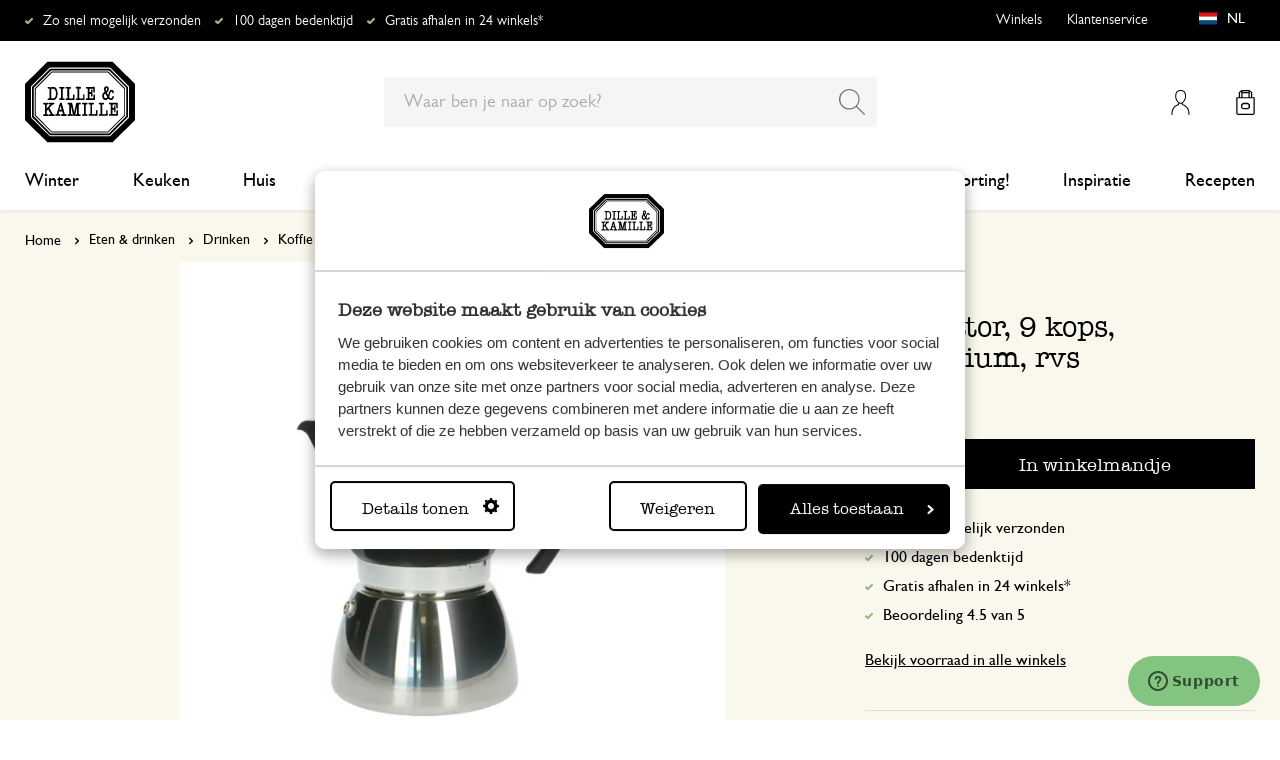

--- FILE ---
content_type: text/html; charset=UTF-8
request_url: https://www.dille-kamille.nl/percolator-9-kops-aluminium-rvs-00041004.html
body_size: 38757
content:
<!doctype html>
<html lang="nl-NL">
    <head prefix="og: http://ogp.me/ns# fb: http://ogp.me/ns/fb# product: http://ogp.me/ns/product#">
        <script>
    var LOCALE = 'nl\u002DNL';
    var BASE_URL = 'https\u003A\u002F\u002Fwww.dille\u002Dkamille.nl\u002F';
    var require = {
        'baseUrl': 'https\u003A\u002F\u002Fwww.dille\u002Dkamille.nl\u002Fstatic\u002Fversion1766124103\u002Ffrontend\u002FXsarus\u002Fxsa\u002Ddlk\u002Fnl_NL'
    };</script>        <meta charset="utf-8"/>
<meta name="title" content="Percolator, 9 kops, aluminium, rvs online kopen?| Dille &amp; Kamille"/>
<meta name="description" content="Bekijk onze Percolator, 9 kops, aluminium, rvs van € 54.95 en nog veel meer in Koffie accessoires. Bestel makkelijk online of kom langs in onze winkels! "/>
<meta name="keywords" content="Percolator, 9 kops, aluminium, rvs"/>
<meta name="robots" content="INDEX,FOLLOW"/>
<meta name="viewport" content="width=device-width, initial-scale=1"/>
<meta name="format-detection" content="telephone=no"/>
<meta name="application-name" content="Dille Kamille"/>
<meta name="mobile-web-app-title" content="Dille Kamille"/>
<meta name="mobile-web-app-capable" content="yes"/>
<meta name="apple-mobile-web-app-title" content="Dille Kamille"/>
<meta name="apple-mobile-web-app-capable" content="yes"/>
<meta name="apple-mobile-web-app-status-bar-style" content="black-translucent"/>
<title>Percolator, 9 kops, aluminium, rvs online kopen?| Dille &amp; Kamille</title>
                <link rel="stylesheet" type="text/css" media="all" href="https://www.dille-kamille.nl/static/version1766124103/frontend/Xsarus/xsa-dlk/nl_NL/css/site.min.css" />
<link rel="stylesheet" type="text/css" media="all" href="https://www.dille-kamille.nl/static/version1766124103/frontend/Xsarus/xsa-dlk/nl_NL/jquery/uppy/dist/uppy-custom.min.css" />
<link rel="shortcut icon" href="https://www.dille-kamille.nl/static/version1766124103/frontend/Xsarus/xsa-dlk/nl_NL/Magento_Theme/favicon.ico" />
<script src="https://www.dille-kamille.nl/static/version1766124103/frontend/Xsarus/xsa-dlk/nl_NL/requirejs/require.min.js"></script>
<script src="https://www.dille-kamille.nl/static/version1766124103/frontend/Xsarus/xsa-dlk/nl_NL/requirejs-min-resolver.min.js"></script>
<script src="https://www.dille-kamille.nl/static/version1766124103/frontend/Xsarus/xsa-dlk/nl_NL/mage/requirejs/mixins.min.js"></script>
<script src="https://www.dille-kamille.nl/static/version1766124103/frontend/Xsarus/xsa-dlk/nl_NL/requirejs-config.min.js"></script>
<script src="https://cdn-4.convertexperiments.com/v1/js/10046549-10047356.js"></script>
<link rel="icon" sizes="192x192" href="https://www.dille-kamille.nl/static/version1766124103/frontend/Xsarus/xsa-dlk/nl_NL/Magento_Theme/touch-icon.png" />
<link rel="canonical" href="https://www.dille-kamille.nl/percolator-9-kops-aluminium-rvs-00041004.html" />
<link rel="icon" type="image/x-icon" href="https://dilka.xcdn.nl/media/favicon/stores/1/favicon.png" />
<link rel="shortcut icon" type="image/x-icon" href="https://dilka.xcdn.nl/media/favicon/stores/1/favicon.png" />
        <meta name="apple-mobile-web-app-title" content="Dille Kamille">
<meta name="application-name" content="Dille Kamille">
<meta name="msapplication-TileColor" content="#ffffff">
<meta name="theme-color" content="#ffffff">

<link rel="apple-touch-icon" sizes="180x180" href="https://www.dille-kamille.nl/static/version1766124103/frontend/Xsarus/xsa-dlk/nl_NL/Magento_Theme/apple-touch-icon.png">
<link rel="manifest" href="https://www.dille-kamille.nl/static/version1766124103/frontend/Xsarus/xsa-dlk/nl_NL/Magento_Theme/manifest.json">
<link rel="mask-icon" href="https://www.dille-kamille.nl/static/version1766124103/frontend/Xsarus/xsa-dlk/nl_NL/Magento_Theme/safari-pinned-tab.svg" color="#000000">

<link rel="preconnect" href="https://widgets.trustedshops.com" crossorigin="anonymous"><link rel="preconnect" href="https://connect.facebook.net" crossorigin="anonymous"><link rel="preconnect" href="https://static.hotjar.com" crossorigin="anonymous"><link rel="preconnect" href="https://bat.bing.com" crossorigin="anonymous"><link rel="preconnect" href="https://script.hotjar.com" crossorigin="anonymous"><link rel="preconnect" href="https://vars.hotjar.com" crossorigin="anonymous"><link rel="preconnect" href="https://vars.hotjar.com" crossorigin="anonymous"><link rel="preconnect" href="https://widgets.getsitecontrol.com" crossorigin="anonymous">

<!-- XSARUS Google Tag Manager-->
<script>(function(w,d,s,l,i){w[l]=w[l]||[];w[l].push({'gtm.start':
            new Date().getTime(),event:'gtm.js'});var f=d.getElementsByTagName(s)[0],
        j=d.createElement(s),dl=l!='dataLayer'?'&l='+l:'';j.async=true;j.src='https://producten.dille-kamille.nl/gtm.js?id='
        +i+dl;f.parentNode.insertBefore(j,f);
    })(window,document,'script','dataLayer','GTM-TD6ZPKM');</script>
<!-- End Google Tag Manager -->
    <script type="text/x-magento-init">
        {
            "*": {
                "Magento_PageCache/js/form-key-provider": {
                    "isPaginationCacheEnabled":
                        0                }
            }
        }
    </script>
<script type="text/x-magento-init">
    {
        "*": {
            "nonceInjector": {
                "nonce": "OGlsbnJyOGlnMXJua2xsOXN0bTlubWo4dmNudzNmcXo\u003D"
        }
    }
}
</script>
<!-- added by Trusted Shops app: Start -->
<script src="https://integrations.etrusted.com/applications/widget.js/v2" async defer></script>
<!-- End -->
<link rel="alternate" hreflang="nl-nl" href="https://www.dille-kamille.nl/percolator-9-kops-aluminium-rvs-00041004.html" />
<link rel="alternate" hreflang="x-default" href="https://www.dille-kamille.nl/percolator-9-kops-aluminium-rvs-00041004.html" />
<link rel="alternate" hreflang="fr-fr" href="https://www.dille-kamille.fr/cafetiere-italienne-9-tasses-aluminium-inox-00041004.html" />
<link rel="alternate" hreflang="de-de" href="https://www.dille-kamille.de/espressokocher-9-tassen-aluminium-rostfreier-stahl-00041004.html" />
<link rel="alternate" hreflang="nl-be" href="https://www.dille-kamille.be/nl/percolator-9-kops-aluminium-rvs-00041004.html" />
<link rel="alternate" hreflang="fr-be" href="https://www.dille-kamille.be/fr/cafetiere-italienne-9-tasses-aluminium-inox-00041004.html" />
<link rel="alternate" hreflang="de-at" href="https://www.dille-kamille.at/espressokocher-9-tassen-aluminium-rostfreier-stahl-00041004.html" />
<link rel="alternate" hreflang="en-gb" href="https://www.dille-kamille.com/aluminium-and-stainless-steel-9-cup-percolator-00041004.html" />

<meta property="og:type" content="product" />
<meta property="og:title"
      content="Percolator,&#x20;9&#x20;kops,&#x20;aluminium,&#x20;rvs" />
<meta property="og:image"
      content="https://dilka.xcdn.nl/dilka/images/catalog/product/00041004_1.jpg?f=rs:fit:265:265/g:ce&amp;s=2d2d" />
<meta property="og:description"
      content="" />
<meta property="og:url" content="https://www.dille-kamille.nl/percolator-9-kops-aluminium-rvs-00041004.html" />
    <meta property="product:price:amount" content="54.95"/>
    <meta property="product:price:currency"
      content="EUR"/>
    </head>
    <body data-container="body"
          data-mage-init='{"loaderAjax": {}, "loader": { "icon": "https://www.dille-kamille.nl/static/version1766124103/frontend/Xsarus/xsa-dlk/nl_NL/images/loader-2.gif"}}'
        id="html-body" class="catalog-product-view product-percolator-9-kops-aluminium-rvs-00041004 storecode_nl_nl websitecode_dlk_nl page-layout-1column">
        <script>
    var STORE_CODE = 'nl_nl';
</script>
<!-- Google Tag Manager (noscript) -->

<noscript><iframe src="https://producten.dille-kamille.nl/ns.html?id=GTM-TD6ZPKM"
                  height="0" width="0" style="display:none;visibility:hidden"></iframe></noscript>
<!-- End Google Tag Manager (noscript) -->

<script type="text/x-magento-init">
    {
        "*": {
            "Magento_PageBuilder/js/widget-initializer": {
                "config": {"[data-content-type=\"slider\"][data-appearance=\"default\"]":{"Magento_PageBuilder\/js\/content-type\/slider\/appearance\/default\/widget":false},"[data-content-type=\"map\"]":{"Magento_PageBuilder\/js\/content-type\/map\/appearance\/default\/widget":false},"[data-content-type=\"row\"]":{"Magento_PageBuilder\/js\/content-type\/row\/appearance\/default\/widget":false},"[data-content-type=\"tabs\"]":{"Magento_PageBuilder\/js\/content-type\/tabs\/appearance\/default\/widget":false},"[data-content-type=\"slide\"]":{"Magento_PageBuilder\/js\/content-type\/slide\/appearance\/default\/widget":{"buttonSelector":".pagebuilder-slide-button","showOverlay":"hover","dataRole":"slide"}},"[data-content-type=\"banner\"]":{"Magento_PageBuilder\/js\/content-type\/banner\/appearance\/default\/widget":{"buttonSelector":".pagebuilder-banner-button","showOverlay":"hover","dataRole":"banner"}},"[data-content-type=\"buttons\"]":{"Magento_PageBuilder\/js\/content-type\/buttons\/appearance\/inline\/widget":false},"[data-content-type=\"products\"][data-appearance=\"carousel\"]":{"Magento_PageBuilder\/js\/content-type\/products\/appearance\/carousel\/widget":false},"[data-content-type=\"faq\"]":{"Xsarus_PageBuilderFaq\/js\/content-type\/faq\/appearance\/default\/widget":false}},
                "breakpoints": {"desktop":{"label":"Desktop","stage":true,"default":true,"class":"desktop-switcher","icon":"Magento_PageBuilder::css\/images\/switcher\/switcher-desktop.svg","conditions":{"min-width":"1024px"},"options":{"products":{"default":{"slidesToShow":"4"}}}},"tablet":{"conditions":{"max-width":"1024px","min-width":"768px"},"options":{"products":{"default":{"slidesToShow":"4"},"continuous":{"slidesToShow":"4"}}}},"mobile":{"label":"Mobile","stage":true,"class":"mobile-switcher","icon":"Magento_PageBuilder::css\/images\/switcher\/switcher-mobile.svg","media":"only screen and (max-width: 767px)","conditions":{"max-width":"768px","min-width":"640px"},"options":{"products":{"default":{"slidesToShow":"4"}}}},"mobile-small":{"conditions":{"max-width":"640px"},"options":{"products":{"default":{"slidesToShow":"2"},"continuous":{"slidesToShow":"2"}}}}}            }
        }
    }
</script>

<script type="text/x-magento-init">
    {
        "*": {
            "mage/cookies": {
                "expires": null,
                "path": "\u002F",
                "domain": ".www.dille\u002Dkamille.nl",
                "secure": true,
                "lifetime": "15000000"
            }
        }
    }
</script>
    <noscript>
        <div class="message global noscript">
            <div class="content">
                <p>
                    <strong>JavaScript lijkt te zijn uitgeschakeld in uw browser.</strong>
                    <span>
                        Voor de beste gebruikerservaring, zorg ervoor dat javascript ingeschakeld is voor uw browser.                    </span>
                </p>
            </div>
        </div>
    </noscript>

<script>
    window.cookiesConfig = window.cookiesConfig || {};
    window.cookiesConfig.secure = true;
</script><script>    require.config({
        map: {
            '*': {
                wysiwygAdapter: 'mage/adminhtml/wysiwyg/tiny_mce/tinymceAdapter'
            }
        }
    });</script><script>    require.config({
        paths: {
            googleMaps: 'https\u003A\u002F\u002Fmaps.googleapis.com\u002Fmaps\u002Fapi\u002Fjs\u003Fv\u003D3.56\u0026key\u003DAIzaSyCTOexW2FVdQjuGCV_ue9fkjOts\u002DMh6fpg'
        },
        config: {
            'Magento_PageBuilder/js/utils/map': {
                style: '',
            },
            'Magento_PageBuilder/js/content-type/map/preview': {
                apiKey: 'AIzaSyCTOexW2FVdQjuGCV_ue9fkjOts\u002DMh6fpg',
                apiKeyErrorMessage: 'You\u0020must\u0020provide\u0020a\u0020valid\u0020\u003Ca\u0020href\u003D\u0027https\u003A\u002F\u002Fwww.dille\u002Dkamille.nl\u002Fadminhtml\u002Fsystem_config\u002Fedit\u002Fsection\u002Fcms\u002F\u0023cms_pagebuilder\u002F\u0027\u0020target\u003D\u0027_blank\u0027\u003EGoogle\u0020Maps\u0020API\u0020key\u003C\u002Fa\u003E\u0020to\u0020use\u0020a\u0020map.'
            },
            'Magento_PageBuilder/js/form/element/map': {
                apiKey: 'AIzaSyCTOexW2FVdQjuGCV_ue9fkjOts\u002DMh6fpg',
                apiKeyErrorMessage: 'You\u0020must\u0020provide\u0020a\u0020valid\u0020\u003Ca\u0020href\u003D\u0027https\u003A\u002F\u002Fwww.dille\u002Dkamille.nl\u002Fadminhtml\u002Fsystem_config\u002Fedit\u002Fsection\u002Fcms\u002F\u0023cms_pagebuilder\u002F\u0027\u0020target\u003D\u0027_blank\u0027\u003EGoogle\u0020Maps\u0020API\u0020key\u003C\u002Fa\u003E\u0020to\u0020use\u0020a\u0020map.'
            },
        }
    });</script><script>
    require.config({
        shim: {
            'Magento_PageBuilder/js/utils/map': {
                deps: ['googleMaps']
            }
        }
    });</script>

<script type="text/x-magento-init">
    {
        "*": {
            "xsarusGtmDataLayer": {"dataLayer" : "dataLayer"},
            "xsarusGtmEvents": {"dataLayer" : "dataLayer"}
        }
    }
</script>
<div class="page-wrapper"><div class="page messages"><div data-bind="scope: 'messages'">
    <!-- ko if: cookieMessages && cookieMessages.length > 0 -->
    <div aria-atomic="true" role="alert" data-bind="foreach: { data: cookieMessages, as: 'message' }" class="messages">
        <div data-bind="attr: {
            class: 'message-' + message.type + ' ' + message.type + ' message',
            'data-message': message.text,
            'data-ui-id': 'message-' + message.type
        }">
            <div data-bind="html: $parent.prepareMessageForHtml(message.text)"></div>
        </div>
    </div>
    <!-- /ko -->

    <!-- ko if: messages().messages && messages().messages.length > 0 -->
    <div aria-atomic="true" role="alert" class="messages" data-bind="foreach: {
        data: messages().messages, as: 'message'
    }">
        <div data-bind="attr: {
            class: 'message-' + message.type + ' ' + message.type + ' message',
            'data-message': message.text,
            'data-ui-id': 'message-' + message.type
        }">
            <div data-bind="html: $parent.prepareMessageForHtml(message.text)"></div>
        </div>
    </div>
    <!-- /ko -->
</div>
<script type="text/x-magento-init">
    {
        "*": {
            "Magento_Ui/js/core/app": {
                "components": {
                        "messages": {
                            "component": "Magento_Theme/js/view/messages"
                        }
                    }
                }
            }
    }
</script>
<div data-placeholder="messages"></div>
</div><header class="page-header"><div class="header-usps">    <ul class="usp header">
                    <li class="">
                                    <a href=" https://service.dille-kamille.com/hc/nl/articles/14337716925724-Verzendkosten-en-mogelijkheden" >
                                                Zo snel mogelijk verzonden                                            </a>
                                            </li>
                    <li class="">
                                    <a href=" https://service.dille-kamille.com/hc/nl/categories/22844423165724-Retourneren" >
                                                100 dagen bedenktijd                                            </a>
                                            </li>
                    <li class="">
                                    <a href=" https://service.dille-kamille.com/hc/nl/sections/23354502647836-Click-Collect" >
                                                Gratis afhalen in 24 winkels*                                            </a>
                                            </li>
            </ul>
</div><div class="header content"><a class="action skip contentarea"
   href="#contentarea">
    <span>
        Ga naar de inhoud    </span>
</a>
<a class="logo dlk-logo" href="https://www.dille-kamille.nl/" title="Dille & Kamille">
    <img src="https://www.dille-kamille.nl/static/version1766124103/frontend/Xsarus/xsa-dlk/nl_NL/images/dille-kamille.svg" alt="Dille & Kamille">
</a>

<button type="button" data-action="toggle-nav" class="action nav-toggle">
    <span>Menu</span>
</button>

<div class="search-toggle">
    <input class="search-toggle__input" type="search" placeholder="Waar ben je naar op zoek?" />
</div>
<div class="link my-account-link">
    <a href="https://www.dille-kamille.nl/customer/account/">Mijn account</a>
</div>

<div data-block="minicart" class="minicart-wrapper">
    <a class="action showcart" href="https://www.dille-kamille.nl/checkout/cart/"
       data-bind="scope: 'minicart_content'">
        <span class="text">Winkelmandje</span>
        <span class="counter qty empty"
              data-bind="css: { empty: !!getCartParam('summary_count') == false && !isLoading() },
               blockLoader: isLoading">
            <span class="counter-number">
                <!-- ko if: getCartParam('summary_count') -->
                <!-- ko text: getCartParam('summary_count').toLocaleString(window.LOCALE) --><!-- /ko -->
                <!-- /ko -->
            </span>
            <span class="counter-label">
            <!-- ko if: getCartParam('summary_count') -->
                <!-- ko text: getCartParam('summary_count').toLocaleString(window.LOCALE) --><!-- /ko -->
                <!-- ko i18n: 'items' --><!-- /ko -->
            <!-- /ko -->
            </span>
        </span>
    </a>
                    <script>            require(['jquery'], function ($) {
                $('a.action.showcart').on('click', function() {
                    $(document.body).trigger('processStart');
                });
            });</script>        <script>window.checkout = {"shoppingCartUrl":"https:\/\/www.dille-kamille.nl\/checkout\/cart\/","checkoutUrl":"https:\/\/www.dille-kamille.nl\/secure\/checkout\/","updateItemQtyUrl":"https:\/\/www.dille-kamille.nl\/checkout\/sidebar\/updateItemQty\/","removeItemUrl":"https:\/\/www.dille-kamille.nl\/checkout\/sidebar\/removeItem\/","imageTemplate":"Magento_Catalog\/product\/image_with_borders","baseUrl":"https:\/\/www.dille-kamille.nl\/","minicartMaxItemsVisible":5,"websiteId":"1","maxItemsToDisplay":10,"storeId":"1","storeGroupId":"1","customerLoginUrl":"https:\/\/www.dille-kamille.nl\/customer\/account\/login\/referer\/aHR0cHM6Ly93d3cuZGlsbGUta2FtaWxsZS5ubC9wZXJjb2xhdG9yLTkta29wcy1hbHVtaW5pdW0tcnZzLTAwMDQxMDA0Lmh0bWw~\/","isRedirectRequired":false,"autocomplete":"on","captcha":{"user_login":{"isCaseSensitive":false,"imageHeight":50,"imageSrc":"","refreshUrl":"https:\/\/www.dille-kamille.nl\/captcha\/refresh\/","isRequired":false,"timestamp":1768454580}}}</script>    <script type="text/x-magento-init">
    {
        "[data-block='minicart']": {
            "Magento_Ui/js/core/app": {"components":{"minicart_content":{"children":{"subtotal.container":{"children":{"subtotal":{"children":{"subtotal.totals":{"config":{"display_cart_subtotal_incl_tax":1,"display_cart_subtotal_excl_tax":0,"template":"Magento_Tax\/checkout\/minicart\/subtotal\/totals"},"component":"Magento_Tax\/js\/view\/checkout\/minicart\/subtotal\/totals","children":{"subtotal.totals.msrp":{"component":"Magento_Msrp\/js\/view\/checkout\/minicart\/subtotal\/totals","config":{"displayArea":"minicart-subtotal-hidden","template":"Magento_Msrp\/checkout\/minicart\/subtotal\/totals"}}}}},"component":"uiComponent","config":{"template":"Magento_Checkout\/minicart\/subtotal"}}},"component":"uiComponent","config":{"displayArea":"subtotalContainer"}},"item.renderer":{"component":"Magento_Checkout\/js\/view\/cart-item-renderer","config":{"displayArea":"defaultRenderer","template":"Magento_Checkout\/minicart\/item\/default"},"children":{"item.image":{"component":"Magento_Catalog\/js\/view\/image","config":{"template":"Magento_Catalog\/product\/image","displayArea":"itemImage"}},"checkout.cart.item.price.sidebar":{"component":"uiComponent","config":{"template":"Magento_Checkout\/minicart\/item\/price","displayArea":"priceSidebar"}}}},"extra_info":{"component":"uiComponent","config":{"displayArea":"extraInfo"}},"promotion":{"component":"uiComponent","config":{"displayArea":"promotion"}}},"config":{"itemRenderer":{"default":"defaultRenderer","simple":"defaultRenderer","virtual":"defaultRenderer"},"template":"Magento_Checkout\/minicart\/content"},"component":"Magento_Checkout\/js\/view\/minicart"}},"types":[]}        },
        "*": {
            "Magento_Ui/js/block-loader": "https\u003A\u002F\u002Fwww.dille\u002Dkamille.nl\u002Fstatic\u002Fversion1766124103\u002Ffrontend\u002FXsarus\u002Fxsa\u002Ddlk\u002Fnl_NL\u002Fimages\u002Floader\u002D1.gif"
        }
    }
    </script>
</div>
<div class="block block-search">
    <div class="block block-title"><strong>Zoek</strong></div>
    <div class="block block-content">
        <form class="form minisearch" id="search_mini_form"
              action="https://www.dille-kamille.nl/catalogsearch/result/" method="get">
                        <div class="field search">
                <label class="label" for="search" data-role="minisearch-label">
                    <span>Zoek</span>
                </label>
                <div class="control">
                    <input id="search"
                           data-mage-init='{
                            "quickSearch": {
                                "formSelector": "#search_mini_form",
                                "url": "https://www.dille-kamille.nl/search/ajax/suggest/",
                                "destinationSelector": "#search_autocomplete",
                                "minSearchLength": "2"
                            }
                        }'
                           type="search"
                           name="q"
                           value=""
                           placeholder="Waar&#x20;ben&#x20;je&#x20;naar&#x20;op&#x20;zoek&#x3F;"
                           class="input-text"
                           maxlength="128"
                           role="combobox"
                           aria-haspopup="false"
                           aria-autocomplete="both"
                           autocomplete="off"
                           aria-expanded="false"/>
                    <div id="search_autocomplete" class="search-autocomplete"></div>
                    <div class="nested">
    <a class="action advanced" href="https://www.dille-kamille.nl/catalogsearch/advanced/" data-action="advanced-search">
        Geavanceerd zoeken    </a>
</div>
<script
    id="autocomplete-item-template"
    type="text/x-magento-template"
    data-url="https://www.dille-kamille.nl/search/ajax/suggest/">
    <% if (data.type === 'product') { %>
        <li
            class="<%- data.row_class %> product-item"
            id="qs-option-<%- data.index %>"
            data-url="<%- data.url %>"
            role="option">
            <% if (data.image) { %>
                <img class="qs-option-image" src="<%- data.image %>" alt="<%- data.title %>">
            <% } %>

            <div class="qs-option-info-container">
                <span class="qs-option-name"><%= data.title %></span>

                <div class="price-box">
                    <% if (Math.abs(data.final_price - data.price) < 0.0001) { %>
                        <span class="price-container">
                            <span class="price-wrapper">
                                <span class="price"><%= autocompleteFormatPrice(data.price) %></span>
                            </span>
                        </span>
                    <% } else { %>
                        <span class="special-price">
                            <span class="price-container">
                                <span class="price-label">Voor</span>
                                <span class="price-wrapper">
                                    <span class="price"><%= autocompleteFormatPrice(data.final_price) %></span>
                                </span>
                            </span>
                        </span>

                        <span class="old-price sly-old-price">
                            <span class="price-container">
                                <span class="price-label">Van</span>
                                <span class="price-wrapper">
                                    <span class="price"><%= autocompleteFormatPrice(data.price) %></span>
                                </span>
                            </span>
                        </span>
                    <% } %>
                </div>
            </div>
        </li>
    <% } else if (data.type === 'suggestion') { %>
        <li class="<%- data.row_class %>" id="qs-option-<%- data.index %>" role="option">
            <span class="qs-option-name"><%= data.title %></span>
            <span aria-hidden="true" class="amount"><%- data.num_results %></span>
        </li>
    <% } else if (data.type === 'suggestion_group') { %>
        <li class="<%- data.row_class %> qs-suggestion-heading" id="qs-option-<%- data.index %>" role="option">
            <span class="qs-option-name"><%= data.title %></span>
            <span aria-hidden="true" class="amount"><%- data.num_results %></span>
        </li>
        <% _.each (data.suggestions, function (suggestion, index) { %>
            <li class="<%- suggestion.row_class %> qs-suggestion-item"
                id="qs-option-<%- data.index %>-<%- index %>"
                <% if (suggestion.url) { %>
                    data-url="<%- suggestion.url %>"
                <% } %>
                role="option"
            >
                <span class="qs-option-name"><%= suggestion.title %></span>
            </li>
        <% }); %>
    <% } %>
</script>
<script type="text/javascript">
    require(['Magento_Catalog/js/price-utils'], function(priceUtils){
        window['autocompleteFormatPrice'] = function(price) {
            return priceUtils.formatPrice(price, {"pattern":"%s","precision":2,"requiredPrecision":2,"decimalSymbol":",","groupSymbol":".","groupLength":3,"integerRequired":false});
        };
    });
</script>
<script>
    require(["jquery"], function($) {
        $("#search_autocomplete").on('contentUpdated', function () {
            // listen to contentUpdated triggered in Amasty_Xsearch::js/form-mini.js
            let productListInitialized = $("#search_autocomplete #amasty-shopby-product-list").length === 1;
            // and check for a product list
            if (productListInitialized) {
                let searchQuery = $('.amsearch-wrapper-input #search').val();
                let resultCount;
                if ($('.amsearch-more-results').length === 1) {
                    resultCount = $('.amsearch-more-results').data('gtm-autocomplete-result-count');
                } else {
                    resultCount = $('.amsearch-wrapper-content .amsearch-item.product-item').length
                }
                if (searchQuery && resultCount) {
                    dataLayer.push({
                        'event': 'gaEvent',
                        'eventCategory': 'on site search',
                        'eventAction': 'results shown',
                        'eventLabel': resultCount + ' results shown for query ' + searchQuery,
                        'eventValue': undefined,
                        'eventNonInt': false
                    })
                }
                if ($('#search').is(":focus")) {
                    if (searchQuery && resultCount === 0) {
                        dataLayer.push({
                            'event': 'gaEvent',
                            'eventCategory': 'on site search',
                            'eventAction': 'results shown',
                            'eventLabel': resultCount + ' results shown for query ' + searchQuery,
                            'eventValue': undefined,
                            'eventNonInt': false
                        })
                    }
                }

                /**
                 * Bind click event handlers to every item in a list
                 * @param listSelector                  selector for the list element
                 * @param itemSelector                  selector for the item element
                 * @param eventLabelPrefix              prefix for the eventLabel property in the DL
                 */
                let initAutocompleteListEvents = function (listSelector, itemSelector, eventLabelPrefix) {
                    $(listSelector + ' ' + itemSelector).each(function (index, element) {
                        $(element).on('click', function (e) {
                            // 1-based index of the item in the container
                            let itemAt = $(this).parent().children(itemSelector).index(this) + 1;
                            let eventLabel = eventLabelPrefix + ' ' + itemAt + ' clicked for query ' + searchQuery;
                            if (itemAt && eventLabel) {
                                dataLayer.push({
                                    'event': 'gaEvent',
                                    'eventCategory': 'on site search',
                                    'eventAction': 'result clicked',
                                    'eventLabel': eventLabel,
                                    'eventValue': undefined,
                                    'eventNonInt': false
                                })
                            }
                        });
                    });
                };
                initAutocompleteListEvents('.amsearch-wrapper-content', '.amsearch-item.product-item', 'item');
                initAutocompleteListEvents('.amsearch-item-container.category', '.amsearch-item', 'category');
                initAutocompleteListEvents('.amsearch-item-container.popular_searches', '.amsearch-item', 'popular search term');
                initAutocompleteListEvents('.amsearch-item-container.page', '.amsearch-item', 'page term');
            }
        });
    });
</script>
                </div>
            </div>
            <div class="actions">
                <button type="submit"
                        title="Zoek"
                        class="action search"
                        aria-label="Search"
                >
                    <span>Zoek</span>
                </button>
            </div>
        </form>
    </div>
</div>
<nav class="nav"><div class="nav-panel">
<!-- Categories Dropdown Trigger for A/B Testing -->
<div class="categories-dropdown">
    <button type="button" class="categories-dropdown__trigger">
        Alle categorieën        <span class="categories-dropdown__arrow">
            <svg xmlns="http://www.w3.org/2000/svg" height="1rem" viewBox="0 0 6.3 10.5"><path d="M0.3,0.3c-0.4,0.4-0.4,1,0,1.4l3.5,3.5L0.3,8.8c-0.4,0.4-0.4,1,0,1.4s1,0.4,1.4,0L6,6c0.2-0.2,0.3-0.4,0.3-0.7 C6.3,5,6.2,4.7,6,4.5L1.8,0.3C1.4-0.1,0.7-0.1,0.3,0.3C0.3,0.3,0.3,0.3,0.3,0.3z"/></svg>
        </span>
    </button>
</div>



<nav class="navigation">
    <div class="nav-header">
        <a class="logo" href="https://www.dille-kamille.nl/" title="">
            <img src="https://www.dille-kamille.nl/static/version1766124103/frontend/Xsarus/xsa-dlk/nl_NL/images/dille-kamille.svg" alt="">
        </a>
        <span data-action="toggle-nav" class="action nav-close">
            <span>Sluiten</span></span>
    </div>
    <div class="level-1-backdrop"></div>
    <ul class="level-1 menu-main">
                        <li class="category-item level-1 nav-1-1 first  level-top parent">
                            <a href="https://www.dille-kamille.nl/winter/">
                    <span>Winter</span>
                </a>
                                    <div
    class="menu-sub"
    >
    <button type="button" class="menu-sub__back" data-action="back-nav">
        Alle categorieën    </button>
        <span data-action="toggle-nav" class="action nav-close">
        <span>Sluiten</span>
    </span>
        <ul class="list-unstyle">
                <li class="menu-sub__all">
                            <a href="https://www.dille-kamille.nl/winter/">
                    <strong>
                        Alles in Winter                    </strong>
                </a>
                    </li>
                                <li class="category-item level-2 nav-2-1 first   level-top ">
                            <a href="https://www.dille-kamille.nl/winter/theemoment-voor-jezelf/">
                                        <span>Theemoment voor jezelf</span>
                                    </a>
                                </li>
                        <li class="category-item level-2 nav-2-2   level-top ">
                            <a href="https://www.dille-kamille.nl/winter/voor-het-slapen/">
                                        <span>Voor het slapen</span>
                                    </a>
                                </li>
                        <li class="category-item level-2 nav-2-3   level-top ">
                            <a href="https://www.dille-kamille.nl/winter/menu-in-balans/">
                                        <span>Menu in balans</span>
                                    </a>
                                </li>
                        <li class="category-item level-2 nav-2-4   level-top ">
                            <a href="https://www.dille-kamille.nl/winter/groen-geeft-rust/">
                                        <span>Groen geeft rust</span>
                                    </a>
                                </li>
                        <li class="category-item level-2 nav-2-5  last  level-top ">
                            <a href="https://www.dille-kamille.nl/winter/vogels-op-bezoek/">
                                        <span>Vogels op bezoek</span>
                                    </a>
                                </li>
            </ul>
        <div class="collection-menu level-top">
        <style>#html-body [data-pb-style=GU3V0FV],#html-body [data-pb-style=WF0QBXU]{background-position:left top;background-size:cover;background-repeat:no-repeat;background-attachment:scroll}#html-body [data-pb-style=GU3V0FV]{justify-content:flex-start;display:flex;flex-direction:column;border-style:none;border-width:1px;border-radius:0;margin:0 0 10px;padding:10px}#html-body [data-pb-style=WF0QBXU]{align-self:stretch}#html-body [data-pb-style=EFI79L4]{display:flex;width:100%}#html-body [data-pb-style=F8X84VW],#html-body [data-pb-style=H4OOC0P]{justify-content:flex-start;display:flex;flex-direction:column;background-position:left top;background-size:cover;background-repeat:no-repeat;background-attachment:scroll;width:50%;align-self:stretch}#html-body [data-pb-style=RFNA87C]{border-style:none}#html-body [data-pb-style=APQ83NY]{padding-bottom:133.33333333333331%}@media only screen and (max-width: 768px) { #html-body [data-pb-style=RFNA87C]{border-style:none}#html-body [data-pb-style=APQ83NY]{padding-bottom:133.33333333333331%} }</style><div data-content-type="row" data-appearance="contained" data-element="main"><div data-enable-parallax="0" data-parallax-speed="0.5" data-background-images="{}" data-video-fallback-src="" data-element="inner" data-pb-style="GU3V0FV"><div class="pagebuilder-column-group" data-background-images="{}" data-content-type="column-group" data-appearance="default" data-grid-size="12" data-element="main" data-pb-style="WF0QBXU"><div class="pagebuilder-column-line" data-content-type="column-line" data-element="main" data-pb-style="EFI79L4"><div class="pagebuilder-column" data-content-type="column" data-appearance="full-height" data-background-images="{}" data-element="main" data-pb-style="F8X84VW"><div data-content-type="text" data-appearance="default" data-element="main"><ul>
<li><strong>Inspiratie</strong></li>
<li><a tabindex="0" title="DIY: kaarsen versieren met kaarsvet" href="/laat-je-inspireren/maak-het-met-dille/kaarsen-versieren/">DIY: kaarsen versieren</a></li>
<li><a tabindex="0" title="Maak een voedzame vogeltaart" href="/laat-je-inspireren/maak-het-met-dille/voedzame-vogeltaart/">Maak een voedzame vogeltaart</a></li>
<li><a tabindex="0" title="Inspiratie voor een (nieuw) ochtendritueel" href="/laat-je-inspireren/thuis-bij-dille/een-goed-begin-van-je-dag/">Inspiratie voor de ochtend</a></li>
<li><a tabindex="0" title="Inspiratie voor een (nieuw) ochtendritueel" href="/laat-je-inspireren/recepten/ontbijt-brunch/">Ontbijt recepten</a></li>
<li><a tabindex="0" title="Recept voor Winterse stoofpot met pastinaakpuree" href="/laat-je-inspireren/recepten/hoofdgerechten/winterse-stoofpot-met-pastinaakpuree/">Recept voor winterse stoofpot</a></li>
</ul></div></div><div class="pagebuilder-column" data-content-type="column" data-appearance="full-height" data-background-images="{}" data-element="main" data-pb-style="H4OOC0P"><figure data-content-type="image" data-appearance="full-width" data-dille-content="" data-element="main" data-pb-style="RFNA87C"><div class="lazy-image"><div class="ratio" data-pb-style="APQ83NY"></div><picture class="xs-lazy-load"><source media="(min-width: 1024px)" srcset="https://dilka.xcdn.nl/media/wysiwyg/Menu_banner_winter_2025.jpg" alt="" title="" height="600" width="450" data-element="desktop_image"><source srcset="https://dilka.xcdn.nl/media/wysiwyg/Menu_banner_winter_2025.jpg" alt="" title="" height="600" width="450" data-element="desktop_image"><img loading="lazy" srcset="https://dilka.xcdn.nl/media/wysiwyg/Menu_banner_winter_2025.jpg" alt="" title="" height="600" width="450" data-element="mobile_image"></source></source></picture></div></figure></div></div></div></div></div>    </div>
    </div>
                    </li>
                        <li class="category-item level-1 nav-1-2  level-top parent">
                            <a href="https://www.dille-kamille.nl/keuken/">
                    <span>Keuken</span>
                </a>
                                    <div
    class="menu-sub"
    >
    <button type="button" class="menu-sub__back" data-action="back-nav">
        Alle categorieën    </button>
        <span data-action="toggle-nav" class="action nav-close">
        <span>Sluiten</span>
    </span>
        <ul class="list-unstyle">
                <li class="menu-sub__all">
                            <a href="https://www.dille-kamille.nl/keuken/">
                    <strong>
                        Alles in Keuken                    </strong>
                </a>
                    </li>
                                <li class="category-item level-2 nav-2-1 first   level-top parent">
                            <a href="https://www.dille-kamille.nl/keuken/servies/">
                                        <span>Servies</span>
                                    </a>
                                    <div
    class="menu-sub"
    aria-expanded="false" >
    <button type="button" class="menu-sub__back" data-action="back-nav">
        Alle categorieën    </button>
        <ul class="list-unstyle">
                <li class="menu-sub__all">
                            <a href="https://www.dille-kamille.nl/keuken/servies/">
                    <strong>
                        Alles in Servies                    </strong>
                </a>
                    </li>
                                <li class="category-item level-3 nav-3-1 first   level-top parent">
                            <a href="https://www.dille-kamille.nl/keuken/servies/serviessets/">
                                        <span>Serviessets</span>
                                    </a>
                                    <div
    class="menu-sub"
    >
    <button type="button" class="menu-sub__back" data-action="back-nav">
        Alle categorieën    </button>
        <span data-action="toggle-nav" class="action nav-close">
        <span>Sluiten</span>
    </span>
        <ul class="list-unstyle">
                <li class="menu-sub__all">
                            <a href="https://www.dille-kamille.nl/keuken/servies/serviessets/">
                    <strong>
                        Alles in Serviessets                    </strong>
                </a>
                    </li>
                                <li class="category-item level-4 nav-4-1 first   level-top ">
                            <a href="https://www.dille-kamille.nl/keuken/servies/serviessets/emaille-servies/">
                                        <span>Emaille servies</span>
                                    </a>
                                </li>
                        <li class="category-item level-4 nav-4-2   level-top ">
                            <a href="https://www.dille-kamille.nl/keuken/servies/serviessets/terracotta-servies/">
                                        <span>Terracotta servies</span>
                                    </a>
                                </li>
                        <li class="category-item level-4 nav-4-3   level-top ">
                            <a href="https://www.dille-kamille.nl/keuken/servies/serviessets/porselein-servies/">
                                        <span>Porselein servies</span>
                                    </a>
                                </li>
                        <li class="category-item level-4 nav-4-4   level-top ">
                            <a href="https://www.dille-kamille.nl/keuken/servies/serviessets/theeservies-bloemen-steengoed/">
                                        <span>Theeservies 'Bloemen', steengoed</span>
                                    </a>
                                </li>
                        <li class="category-item level-4 nav-4-5   level-top ">
                            <a href="https://www.dille-kamille.nl/keuken/servies/serviessets/servies-reactieve-glazuur-steengoed/">
                                        <span>Servies 'Reactieve glazuur', steengoed</span>
                                    </a>
                                </li>
                        <li class="category-item level-4 nav-4-6   level-top ">
                            <a href="https://www.dille-kamille.nl/keuken/servies/serviessets/servies-organisch-porselein/">
                                        <span>Servies 'Organisch', porselein</span>
                                    </a>
                                </li>
                        <li class="category-item level-4 nav-4-7   level-top ">
                            <a href="https://www.dille-kamille.nl/keuken/servies/serviessets/servies-blauw-wit-porselein/">
                                        <span>Servies, 'Blauw wit', porselein</span>
                                    </a>
                                </li>
                        <li class="category-item level-4 nav-4-8   level-top ">
                            <a href="https://www.dille-kamille.nl/keuken/servies/serviessets/servies-strooitakje-steengoed/">
                                        <span>Servies 'Strooitakje', steengoed</span>
                                    </a>
                                </li>
                        <li class="category-item level-4 nav-4-9   level-top ">
                            <a href="https://www.dille-kamille.nl/keuken/servies/serviessets/servies-beige-spikkel-steengoed/">
                                        <span>Servies 'Beige spikkel, steengoed</span>
                                    </a>
                                </li>
                        <li class="category-item level-4 nav-4-10  last  level-top ">
                            <a href="https://www.dille-kamille.nl/keuken/servies/serviessets/servies-cameo-porselein/">
                                        <span>Servies 'Cameo', porselein</span>
                                    </a>
                                </li>
            </ul>
    </div>
                    </li>
                        <li class="category-item level-3 nav-3-2   level-top parent">
                            <a href="https://www.dille-kamille.nl/keuken/servies/bekers-en-mokken/">
                                        <span>Bekers en Mokken</span>
                                    </a>
                                    <div
    class="menu-sub"
    >
    <button type="button" class="menu-sub__back" data-action="back-nav">
        Alle categorieën    </button>
        <span data-action="toggle-nav" class="action nav-close">
        <span>Sluiten</span>
    </span>
        <ul class="list-unstyle">
                <li class="menu-sub__all">
                            <a href="https://www.dille-kamille.nl/keuken/servies/bekers-en-mokken/">
                    <strong>
                        Alles in Bekers en Mokken                    </strong>
                </a>
                    </li>
                                <li class="category-item level-4 nav-4-1 first  last  level-top ">
                            <a href="https://www.dille-kamille.nl/keuken/servies/bekers-en-mokken/gevel-mokjes/">
                                        <span>Gevel mokjes</span>
                                    </a>
                                </li>
            </ul>
    </div>
                    </li>
                        <li class="category-item level-3 nav-3-3   level-top ">
                            <a href="https://www.dille-kamille.nl/keuken/servies/kopjes/">
                                        <span>Kopjes</span>
                                    </a>
                                </li>
                        <li class="category-item level-3 nav-3-4   level-top parent">
                            <a href="https://www.dille-kamille.nl/keuken/servies/borden/">
                                        <span>Borden</span>
                                    </a>
                                    <div
    class="menu-sub"
    >
    <button type="button" class="menu-sub__back" data-action="back-nav">
        Alle categorieën    </button>
        <span data-action="toggle-nav" class="action nav-close">
        <span>Sluiten</span>
    </span>
        <ul class="list-unstyle">
                <li class="menu-sub__all">
                            <a href="https://www.dille-kamille.nl/keuken/servies/borden/">
                    <strong>
                        Alles in Borden                    </strong>
                </a>
                    </li>
                                <li class="category-item level-4 nav-4-1 first   level-top ">
                            <a href="https://www.dille-kamille.nl/keuken/servies/borden/dinerborden/">
                                        <span>Dinerborden</span>
                                    </a>
                                </li>
                        <li class="category-item level-4 nav-4-2   level-top ">
                            <a href="https://www.dille-kamille.nl/keuken/servies/borden/diepe-borden/">
                                        <span>Diepe borden</span>
                                    </a>
                                </li>
                        <li class="category-item level-4 nav-4-3   level-top ">
                            <a href="https://www.dille-kamille.nl/keuken/servies/borden/pasta-borden/">
                                        <span>Pasta borden</span>
                                    </a>
                                </li>
                        <li class="category-item level-4 nav-4-4   level-top ">
                            <a href="https://www.dille-kamille.nl/keuken/servies/borden/ontbijtborden/">
                                        <span>Ontbijtborden</span>
                                    </a>
                                </li>
                        <li class="category-item level-4 nav-4-5   level-top ">
                            <a href="https://www.dille-kamille.nl/keuken/servies/borden/gebaksbordjes/">
                                        <span>Gebaksbordjes</span>
                                    </a>
                                </li>
                        <li class="category-item level-4 nav-4-6  last  level-top ">
                            <a href="https://www.dille-kamille.nl/keuken/servies/borden/onderborden/">
                                        <span>Onderborden</span>
                                    </a>
                                </li>
            </ul>
    </div>
                    </li>
                        <li class="category-item level-3 nav-3-5   level-top parent">
                            <a href="https://www.dille-kamille.nl/keuken/servies/glazen/">
                                        <span>Glazen</span>
                                    </a>
                                    <div
    class="menu-sub"
    >
    <button type="button" class="menu-sub__back" data-action="back-nav">
        Alle categorieën    </button>
        <span data-action="toggle-nav" class="action nav-close">
        <span>Sluiten</span>
    </span>
        <ul class="list-unstyle">
                <li class="menu-sub__all">
                            <a href="https://www.dille-kamille.nl/keuken/servies/glazen/">
                    <strong>
                        Alles in Glazen                    </strong>
                </a>
                    </li>
                                <li class="category-item level-4 nav-4-1 first   level-top ">
                            <a href="https://www.dille-kamille.nl/keuken/servies/glazen/drinkglazen/">
                                        <span>Drinkglazen</span>
                                    </a>
                                </li>
                        <li class="category-item level-4 nav-4-2   level-top ">
                            <a href="https://www.dille-kamille.nl/keuken/servies/glazen/theeglazen/">
                                        <span>Theeglazen</span>
                                    </a>
                                </li>
                        <li class="category-item level-4 nav-4-3   level-top ">
                            <a href="https://www.dille-kamille.nl/keuken/servies/glazen/koffieglazen/">
                                        <span>Koffieglazen</span>
                                    </a>
                                </li>
                        <li class="category-item level-4 nav-4-4   level-top ">
                            <a href="https://www.dille-kamille.nl/keuken/servies/glazen/wijnglazen/">
                                        <span>Wijnglazen</span>
                                    </a>
                                </li>
                        <li class="category-item level-4 nav-4-5   level-top ">
                            <a href="https://www.dille-kamille.nl/keuken/servies/glazen/karaffen/">
                                        <span>Karaffen</span>
                                    </a>
                                </li>
                        <li class="category-item level-4 nav-4-6   level-top ">
                            <a href="https://www.dille-kamille.nl/keuken/servies/glazen/gerecycled-glas/">
                                        <span>Gerecycled glas</span>
                                    </a>
                                </li>
                        <li class="category-item level-4 nav-4-7  last  level-top ">
                            <a href="https://www.dille-kamille.nl/keuken/servies/glazen/drinktoebehoren/">
                                        <span>Drinktoebehoren</span>
                                    </a>
                                </li>
            </ul>
    </div>
                    </li>
                        <li class="category-item level-3 nav-3-6   level-top ">
                            <a href="https://www.dille-kamille.nl/keuken/servies/soepkommen/">
                                        <span>Soepkommen</span>
                                    </a>
                                </li>
                        <li class="category-item level-3 nav-3-7   level-top parent">
                            <a href="https://www.dille-kamille.nl/keuken/servies/schalen/">
                                        <span>Schalen</span>
                                    </a>
                                    <div
    class="menu-sub"
    >
    <button type="button" class="menu-sub__back" data-action="back-nav">
        Alle categorieën    </button>
        <span data-action="toggle-nav" class="action nav-close">
        <span>Sluiten</span>
    </span>
        <ul class="list-unstyle">
                <li class="menu-sub__all">
                            <a href="https://www.dille-kamille.nl/keuken/servies/schalen/">
                    <strong>
                        Alles in Schalen                    </strong>
                </a>
                    </li>
                                <li class="category-item level-4 nav-4-1 first   level-top ">
                            <a href="https://www.dille-kamille.nl/keuken/servies/schalen/fruitschalen/">
                                        <span>Fruitschalen</span>
                                    </a>
                                </li>
                        <li class="category-item level-4 nav-4-2   level-top ">
                            <a href="https://www.dille-kamille.nl/keuken/servies/schalen/serveerschalen/">
                                        <span>Serveerschalen</span>
                                    </a>
                                </li>
                        <li class="category-item level-4 nav-4-3   level-top ">
                            <a href="https://www.dille-kamille.nl/keuken/servies/schalen/saladeschalen/">
                                        <span>Saladeschalen</span>
                                    </a>
                                </li>
                        <li class="category-item level-4 nav-4-4   level-top ">
                            <a href="https://www.dille-kamille.nl/keuken/servies/schalen/tapasschaaltjes/">
                                        <span>Tapasschaaltjes</span>
                                    </a>
                                </li>
                        <li class="category-item level-4 nav-4-5   level-top ">
                            <a href="https://www.dille-kamille.nl/keuken/servies/schalen/kommen/">
                                        <span>Kommen</span>
                                    </a>
                                </li>
                        <li class="category-item level-4 nav-4-6  last  level-top ">
                            <a href="https://www.dille-kamille.nl/keuken/servies/schalen/kleine-schaaltjes/">
                                        <span>Kleine schaaltjes</span>
                                    </a>
                                </li>
            </ul>
    </div>
                    </li>
                        <li class="category-item level-3 nav-3-8   level-top ">
                            <a href="https://www.dille-kamille.nl/keuken/servies/taartplateaus/">
                                        <span>Taartplateaus</span>
                                    </a>
                                </li>
                        <li class="category-item level-3 nav-3-9   level-top ">
                            <a href="https://www.dille-kamille.nl/keuken/servies/kannen/">
                                        <span>Kannen</span>
                                    </a>
                                </li>
                        <li class="category-item level-3 nav-3-10   level-top ">
                            <a href="https://www.dille-kamille.nl/keuken/servies/dessert/">
                                        <span>Dessert</span>
                                    </a>
                                </li>
                        <li class="category-item level-3 nav-3-11   level-top ">
                            <a href="https://www.dille-kamille.nl/keuken/servies/eierdopjes/">
                                        <span>Eierdopjes</span>
                                    </a>
                                </li>
                        <li class="category-item level-3 nav-3-12  last  level-top ">
                            <a href="https://www.dille-kamille.nl/keuken/servies/botervloot/">
                                        <span>Botervloot</span>
                                    </a>
                                </li>
            </ul>
    </div>
                    </li>
                        <li class="category-item level-2 nav-2-2   level-top parent">
                            <a href="https://www.dille-kamille.nl/keuken/keukengerei/">
                                        <span>Keukengerei</span>
                                    </a>
                                    <div
    class="menu-sub"
    aria-expanded="false" >
    <button type="button" class="menu-sub__back" data-action="back-nav">
        Alle categorieën    </button>
        <ul class="list-unstyle">
                <li class="menu-sub__all">
                            <a href="https://www.dille-kamille.nl/keuken/keukengerei/">
                    <strong>
                        Alles in Keukengerei                    </strong>
                </a>
                    </li>
                                <li class="category-item level-3 nav-3-1 first   level-top ">
                            <a href="https://www.dille-kamille.nl/keuken/keukengerei/vijzels/">
                                        <span>Vijzels</span>
                                    </a>
                                </li>
                        <li class="category-item level-3 nav-3-2   level-top parent">
                            <a href="https://www.dille-kamille.nl/keuken/keukengerei/peper-en-zoutmolens/">
                                        <span>Peper- en zoutmolens</span>
                                    </a>
                                    <div
    class="menu-sub"
    >
    <button type="button" class="menu-sub__back" data-action="back-nav">
        Alle categorieën    </button>
        <span data-action="toggle-nav" class="action nav-close">
        <span>Sluiten</span>
    </span>
        <ul class="list-unstyle">
                <li class="menu-sub__all">
                            <a href="https://www.dille-kamille.nl/keuken/keukengerei/peper-en-zoutmolens/">
                    <strong>
                        Alles in Peper- en zoutmolens                    </strong>
                </a>
                    </li>
                                <li class="category-item level-4 nav-4-1 first  last  level-top ">
                            <a href="https://www.dille-kamille.nl/keuken/keukengerei/peper-en-zoutmolens/strooiers/">
                                        <span>Strooiers</span>
                                    </a>
                                </li>
            </ul>
    </div>
                    </li>
                        <li class="category-item level-3 nav-3-3   level-top parent">
                            <a href="https://www.dille-kamille.nl/keuken/keukengerei/snij-en-serveerplanken/">
                                        <span>Snij- en serveerplanken</span>
                                    </a>
                                    <div
    class="menu-sub"
    >
    <button type="button" class="menu-sub__back" data-action="back-nav">
        Alle categorieën    </button>
        <span data-action="toggle-nav" class="action nav-close">
        <span>Sluiten</span>
    </span>
        <ul class="list-unstyle">
                <li class="menu-sub__all">
                            <a href="https://www.dille-kamille.nl/keuken/keukengerei/snij-en-serveerplanken/">
                    <strong>
                        Alles in Snij- en serveerplanken                    </strong>
                </a>
                    </li>
                                <li class="category-item level-4 nav-4-1 first   level-top ">
                            <a href="https://www.dille-kamille.nl/keuken/keukengerei/snij-en-serveerplanken/houten-snijplanken/">
                                        <span>Houten snijplanken</span>
                                    </a>
                                </li>
                        <li class="category-item level-4 nav-4-2  last  level-top ">
                            <a href="https://www.dille-kamille.nl/keuken/keukengerei/snij-en-serveerplanken/serveer-borrelplanken/">
                                        <span>Serveer- & borrelplanken</span>
                                    </a>
                                </li>
            </ul>
    </div>
                    </li>
                        <li class="category-item level-3 nav-3-4   level-top parent">
                            <a href="https://www.dille-kamille.nl/keuken/keukengerei/spatels-kooklepels-gardes/">
                                        <span>Spatels, kooklepels & gardes</span>
                                    </a>
                                    <div
    class="menu-sub"
    >
    <button type="button" class="menu-sub__back" data-action="back-nav">
        Alle categorieën    </button>
        <span data-action="toggle-nav" class="action nav-close">
        <span>Sluiten</span>
    </span>
        <ul class="list-unstyle">
                <li class="menu-sub__all">
                            <a href="https://www.dille-kamille.nl/keuken/keukengerei/spatels-kooklepels-gardes/">
                    <strong>
                        Alles in Spatels, kooklepels & gardes                    </strong>
                </a>
                    </li>
                                <li class="category-item level-4 nav-4-1 first   level-top ">
                            <a href="https://www.dille-kamille.nl/keuken/keukengerei/spatels-kooklepels-gardes/tangen/">
                                        <span>Tangen</span>
                                    </a>
                                </li>
                        <li class="category-item level-4 nav-4-2   level-top ">
                            <a href="https://www.dille-kamille.nl/keuken/keukengerei/spatels-kooklepels-gardes/schepjes/">
                                        <span>Schepjes</span>
                                    </a>
                                </li>
                        <li class="category-item level-4 nav-4-3   level-top ">
                            <a href="https://www.dille-kamille.nl/keuken/keukengerei/spatels-kooklepels-gardes/lepels/">
                                        <span>Lepels</span>
                                    </a>
                                </li>
                        <li class="category-item level-4 nav-4-4   level-top ">
                            <a href="https://www.dille-kamille.nl/keuken/keukengerei/spatels-kooklepels-gardes/spatels/">
                                        <span>Spatels</span>
                                    </a>
                                </li>
                        <li class="category-item level-4 nav-4-5   level-top ">
                            <a href="https://www.dille-kamille.nl/keuken/keukengerei/spatels-kooklepels-gardes/gardes/">
                                        <span>Gardes</span>
                                    </a>
                                </li>
                        <li class="category-item level-4 nav-4-6  last  level-top ">
                            <a href="https://www.dille-kamille.nl/keuken/keukengerei/spatels-kooklepels-gardes/pollepels/">
                                        <span>Pollepels</span>
                                    </a>
                                </li>
            </ul>
    </div>
                    </li>
                        <li class="category-item level-3 nav-3-5   level-top parent">
                            <a href="https://www.dille-kamille.nl/keuken/keukengerei/raspen-persen-stampers/">
                                        <span>Raspen, persen & stampers</span>
                                    </a>
                                    <div
    class="menu-sub"
    >
    <button type="button" class="menu-sub__back" data-action="back-nav">
        Alle categorieën    </button>
        <span data-action="toggle-nav" class="action nav-close">
        <span>Sluiten</span>
    </span>
        <ul class="list-unstyle">
                <li class="menu-sub__all">
                            <a href="https://www.dille-kamille.nl/keuken/keukengerei/raspen-persen-stampers/">
                    <strong>
                        Alles in Raspen, persen & stampers                    </strong>
                </a>
                    </li>
                                <li class="category-item level-4 nav-4-1 first   level-top ">
                            <a href="https://www.dille-kamille.nl/keuken/keukengerei/raspen-persen-stampers/raspen/">
                                        <span>Raspen</span>
                                    </a>
                                </li>
                        <li class="category-item level-4 nav-4-2   level-top ">
                            <a href="https://www.dille-kamille.nl/keuken/keukengerei/raspen-persen-stampers/persen/">
                                        <span>Persen</span>
                                    </a>
                                </li>
                        <li class="category-item level-4 nav-4-3  last  level-top ">
                            <a href="https://www.dille-kamille.nl/keuken/keukengerei/raspen-persen-stampers/stampers/">
                                        <span>Stampers</span>
                                    </a>
                                </li>
            </ul>
    </div>
                    </li>
                        <li class="category-item level-3 nav-3-6   level-top parent">
                            <a href="https://www.dille-kamille.nl/keuken/keukengerei/vergieten-zeven-trechters/">
                                        <span>Vergieten, zeven & trechters</span>
                                    </a>
                                    <div
    class="menu-sub"
    >
    <button type="button" class="menu-sub__back" data-action="back-nav">
        Alle categorieën    </button>
        <span data-action="toggle-nav" class="action nav-close">
        <span>Sluiten</span>
    </span>
        <ul class="list-unstyle">
                <li class="menu-sub__all">
                            <a href="https://www.dille-kamille.nl/keuken/keukengerei/vergieten-zeven-trechters/">
                    <strong>
                        Alles in Vergieten, zeven & trechters                    </strong>
                </a>
                    </li>
                                <li class="category-item level-4 nav-4-1 first   level-top ">
                            <a href="https://www.dille-kamille.nl/keuken/keukengerei/vergieten-zeven-trechters/vergieten/">
                                        <span>Vergieten</span>
                                    </a>
                                </li>
                        <li class="category-item level-4 nav-4-2   level-top ">
                            <a href="https://www.dille-kamille.nl/keuken/keukengerei/vergieten-zeven-trechters/keukenzeven/">
                                        <span>Keukenzeven</span>
                                    </a>
                                </li>
                        <li class="category-item level-4 nav-4-3  last  level-top ">
                            <a href="https://www.dille-kamille.nl/keuken/keukengerei/vergieten-zeven-trechters/trechters/">
                                        <span>Trechters</span>
                                    </a>
                                </li>
            </ul>
    </div>
                    </li>
                        <li class="category-item level-3 nav-3-7   level-top parent">
                            <a href="https://www.dille-kamille.nl/keuken/keukengerei/keuken-schilmessen/">
                                        <span>Keuken- & schilmessen</span>
                                    </a>
                                    <div
    class="menu-sub"
    >
    <button type="button" class="menu-sub__back" data-action="back-nav">
        Alle categorieën    </button>
        <span data-action="toggle-nav" class="action nav-close">
        <span>Sluiten</span>
    </span>
        <ul class="list-unstyle">
                <li class="menu-sub__all">
                            <a href="https://www.dille-kamille.nl/keuken/keukengerei/keuken-schilmessen/">
                    <strong>
                        Alles in Keuken- & schilmessen                    </strong>
                </a>
                    </li>
                                <li class="category-item level-4 nav-4-1 first   level-top ">
                            <a href="https://www.dille-kamille.nl/keuken/keukengerei/keuken-schilmessen/keukenmessen/">
                                        <span>Keukenmessen</span>
                                    </a>
                                </li>
                        <li class="category-item level-4 nav-4-2  last  level-top ">
                            <a href="https://www.dille-kamille.nl/keuken/keukengerei/keuken-schilmessen/schilmesjes/">
                                        <span>Schilmesjes </span>
                                    </a>
                                </li>
            </ul>
    </div>
                    </li>
                        <li class="category-item level-3 nav-3-8   level-top ">
                            <a href="https://www.dille-kamille.nl/keuken/keukengerei/flessenborstels/">
                                        <span>Flessenborstels</span>
                                    </a>
                                </li>
                        <li class="category-item level-3 nav-3-9  last  level-top ">
                            <a href="https://www.dille-kamille.nl/keuken/keukengerei/overige-keukenaccessoires/">
                                        <span>Overige keukenaccessoires</span>
                                    </a>
                                </li>
            </ul>
    </div>
                    </li>
                        <li class="category-item level-2 nav-2-3   level-top parent">
                            <a href="https://www.dille-kamille.nl/keuken/opbergen-bewaren/">
                                        <span>Opbergen & bewaren</span>
                                    </a>
                                    <div
    class="menu-sub"
    aria-expanded="false" >
    <button type="button" class="menu-sub__back" data-action="back-nav">
        Alle categorieën    </button>
        <ul class="list-unstyle">
                <li class="menu-sub__all">
                            <a href="https://www.dille-kamille.nl/keuken/opbergen-bewaren/">
                    <strong>
                        Alles in Opbergen & bewaren                    </strong>
                </a>
                    </li>
                                <li class="category-item level-3 nav-3-1 first   level-top ">
                            <a href="https://www.dille-kamille.nl/keuken/opbergen-bewaren/voorraadpotten/">
                                        <span>Voorraadpotten</span>
                                    </a>
                                </li>
                        <li class="category-item level-3 nav-3-2   level-top ">
                            <a href="https://www.dille-kamille.nl/keuken/opbergen-bewaren/vershoudbakjes/">
                                        <span>Vershoudbakjes</span>
                                    </a>
                                </li>
                        <li class="category-item level-3 nav-3-3   level-top ">
                            <a href="https://www.dille-kamille.nl/keuken/opbergen-bewaren/opbergblikken/">
                                        <span>Opbergblikken</span>
                                    </a>
                                </li>
                        <li class="category-item level-3 nav-3-4   level-top ">
                            <a href="https://www.dille-kamille.nl/keuken/opbergen-bewaren/kruidenpotjes/">
                                        <span>Kruidenpotjes</span>
                                    </a>
                                </li>
                        <li class="category-item level-3 nav-3-5   level-top ">
                            <a href="https://www.dille-kamille.nl/keuken/opbergen-bewaren/etiketten/">
                                        <span>Etiketten</span>
                                    </a>
                                </li>
                        <li class="category-item level-3 nav-3-6   level-top ">
                            <a href="https://www.dille-kamille.nl/keuken/opbergen-bewaren/bestekbakken/">
                                        <span>Bestekbakken</span>
                                    </a>
                                </li>
                        <li class="category-item level-3 nav-3-7   level-top ">
                            <a href="https://www.dille-kamille.nl/keuken/opbergen-bewaren/broodtrommels/">
                                        <span>Broodtrommels</span>
                                    </a>
                                </li>
                        <li class="category-item level-3 nav-3-8   level-top ">
                            <a href="https://www.dille-kamille.nl/keuken/opbergen-bewaren/flessen/">
                                        <span>Flessen</span>
                                    </a>
                                </li>
                        <li class="category-item level-3 nav-3-9   level-top ">
                            <a href="https://www.dille-kamille.nl/keuken/opbergen-bewaren/afdruiprekken/">
                                        <span>Afdruiprekken</span>
                                    </a>
                                </li>
                        <li class="category-item level-3 nav-3-10  last  level-top parent">
                            <a href="https://www.dille-kamille.nl/keuken/opbergen-bewaren/inmaken-wecken/">
                                        <span>Inmaken & Wecken</span>
                                    </a>
                                    <div
    class="menu-sub"
    >
    <button type="button" class="menu-sub__back" data-action="back-nav">
        Alle categorieën    </button>
        <span data-action="toggle-nav" class="action nav-close">
        <span>Sluiten</span>
    </span>
        <ul class="list-unstyle">
                <li class="menu-sub__all">
                            <a href="https://www.dille-kamille.nl/keuken/opbergen-bewaren/inmaken-wecken/">
                    <strong>
                        Alles in Inmaken & Wecken                    </strong>
                </a>
                    </li>
                                <li class="category-item level-4 nav-4-1 first   level-top ">
                            <a href="https://www.dille-kamille.nl/keuken/opbergen-bewaren/inmaken-wecken/beugelpotten-en-beugelflessen/">
                                        <span>Beugelpotten en beugelflessen</span>
                                    </a>
                                </li>
                        <li class="category-item level-4 nav-4-2   level-top ">
                            <a href="https://www.dille-kamille.nl/keuken/opbergen-bewaren/inmaken-wecken/weckpotten/">
                                        <span>Weckpotten</span>
                                    </a>
                                </li>
                        <li class="category-item level-4 nav-4-3   level-top ">
                            <a href="https://www.dille-kamille.nl/keuken/opbergen-bewaren/inmaken-wecken/inmaakpotten/">
                                        <span>Inmaakpotten</span>
                                    </a>
                                </li>
                        <li class="category-item level-4 nav-4-4  last  level-top ">
                            <a href="https://www.dille-kamille.nl/keuken/opbergen-bewaren/inmaken-wecken/fermenteren/">
                                        <span>Fermenteren</span>
                                    </a>
                                </li>
            </ul>
    </div>
                    </li>
            </ul>
    </div>
                    </li>
                        <li class="category-item level-2 nav-2-4   level-top parent">
                            <a href="https://www.dille-kamille.nl/keuken/koken/">
                                        <span>Koken</span>
                                    </a>
                                    <div
    class="menu-sub"
    aria-expanded="false" >
    <button type="button" class="menu-sub__back" data-action="back-nav">
        Alle categorieën    </button>
        <ul class="list-unstyle">
                <li class="menu-sub__all">
                            <a href="https://www.dille-kamille.nl/keuken/koken/">
                    <strong>
                        Alles in Koken                    </strong>
                </a>
                    </li>
                                <li class="category-item level-3 nav-3-1 first   level-top parent">
                            <a href="https://www.dille-kamille.nl/keuken/koken/pannen/">
                                        <span>Pannen</span>
                                    </a>
                                    <div
    class="menu-sub"
    >
    <button type="button" class="menu-sub__back" data-action="back-nav">
        Alle categorieën    </button>
        <span data-action="toggle-nav" class="action nav-close">
        <span>Sluiten</span>
    </span>
        <ul class="list-unstyle">
                <li class="menu-sub__all">
                            <a href="https://www.dille-kamille.nl/keuken/koken/pannen/">
                    <strong>
                        Alles in Pannen                    </strong>
                </a>
                    </li>
                                <li class="category-item level-4 nav-4-1 first   level-top ">
                            <a href="https://www.dille-kamille.nl/keuken/koken/pannen/pannen-voor-inductie/">
                                        <span>Pannen voor inductie</span>
                                    </a>
                                </li>
                        <li class="category-item level-4 nav-4-2  last  level-top ">
                            <a href="https://www.dille-kamille.nl/keuken/koken/pannen/gietijzeren-pannen/">
                                        <span>Gietijzeren pannen</span>
                                    </a>
                                </li>
            </ul>
    </div>
                    </li>
                        <li class="category-item level-3 nav-3-2   level-top ">
                            <a href="https://www.dille-kamille.nl/keuken/koken/ovenschalen/">
                                        <span>Ovenschalen</span>
                                    </a>
                                </li>
                        <li class="category-item level-3 nav-3-3   level-top ">
                            <a href="https://www.dille-kamille.nl/keuken/koken/fondue/">
                                        <span>Fondue</span>
                                    </a>
                                </li>
                        <li class="category-item level-3 nav-3-4   level-top ">
                            <a href="https://www.dille-kamille.nl/keuken/koken/stoommandjes/">
                                        <span>Stoommandjes</span>
                                    </a>
                                </li>
                        <li class="category-item level-3 nav-3-5   level-top ">
                            <a href="https://www.dille-kamille.nl/keuken/koken/keukenweegschalen/">
                                        <span>Keukenweegschalen</span>
                                    </a>
                                </li>
                        <li class="category-item level-3 nav-3-6  last  level-top ">
                            <a href="https://www.dille-kamille.nl/keuken/koken/maatbekers-maatlepels/">
                                        <span>Maatbekers & maatlepels</span>
                                    </a>
                                </li>
            </ul>
    </div>
                    </li>
                        <li class="category-item level-2 nav-2-5   level-top parent">
                            <a href="https://www.dille-kamille.nl/keuken/bakken/">
                                        <span>Bakken</span>
                                    </a>
                                    <div
    class="menu-sub"
    aria-expanded="false" >
    <button type="button" class="menu-sub__back" data-action="back-nav">
        Alle categorieën    </button>
        <ul class="list-unstyle">
                <li class="menu-sub__all">
                            <a href="https://www.dille-kamille.nl/keuken/bakken/">
                    <strong>
                        Alles in Bakken                    </strong>
                </a>
                    </li>
                                <li class="category-item level-3 nav-3-1 first   level-top ">
                            <a href="https://www.dille-kamille.nl/keuken/bakken/bakvormen/">
                                        <span>Bakvormen</span>
                                    </a>
                                </li>
                        <li class="category-item level-3 nav-3-2   level-top ">
                            <a href="https://www.dille-kamille.nl/keuken/bakken/springvormen/">
                                        <span>Springvormen</span>
                                    </a>
                                </li>
                        <li class="category-item level-3 nav-3-3   level-top ">
                            <a href="https://www.dille-kamille.nl/keuken/bakken/uitsteekvormpjes/">
                                        <span>Uitsteekvormpjes</span>
                                    </a>
                                </li>
                        <li class="category-item level-3 nav-3-4   level-top ">
                            <a href="https://www.dille-kamille.nl/keuken/bakken/deegrollers/">
                                        <span>Deegrollers</span>
                                    </a>
                                </li>
                        <li class="category-item level-3 nav-3-5   level-top ">
                            <a href="https://www.dille-kamille.nl/keuken/bakken/spuitzakken/">
                                        <span>Spuitzakken</span>
                                    </a>
                                </li>
                        <li class="category-item level-3 nav-3-6   level-top ">
                            <a href="https://www.dille-kamille.nl/keuken/bakken/bakartikelen/">
                                        <span>Bakartikelen</span>
                                    </a>
                                </li>
                        <li class="category-item level-3 nav-3-7  last  level-top ">
                            <a href="https://www.dille-kamille.nl/keuken/bakken/speculaasplankjes/">
                                        <span>Speculaasplankjes</span>
                                    </a>
                                </li>
            </ul>
    </div>
                    </li>
                        <li class="category-item level-2 nav-2-6   level-top parent">
                            <a href="https://www.dille-kamille.nl/keuken/keukentextiel/">
                                        <span>Keukentextiel</span>
                                    </a>
                                    <div
    class="menu-sub"
    aria-expanded="false" >
    <button type="button" class="menu-sub__back" data-action="back-nav">
        Alle categorieën    </button>
        <ul class="list-unstyle">
                <li class="menu-sub__all">
                            <a href="https://www.dille-kamille.nl/keuken/keukentextiel/">
                    <strong>
                        Alles in Keukentextiel                    </strong>
                </a>
                    </li>
                                <li class="category-item level-3 nav-3-1 first   level-top ">
                            <a href="https://www.dille-kamille.nl/keuken/keukentextiel/keukendoeken/">
                                        <span>Keukendoeken</span>
                                    </a>
                                </li>
                        <li class="category-item level-3 nav-3-2   level-top ">
                            <a href="https://www.dille-kamille.nl/keuken/keukentextiel/theedoeken/">
                                        <span>Theedoeken</span>
                                    </a>
                                </li>
                        <li class="category-item level-3 nav-3-3   level-top ">
                            <a href="https://www.dille-kamille.nl/keuken/keukentextiel/vaatdoekjes/">
                                        <span>Vaatdoekjes</span>
                                    </a>
                                </li>
                        <li class="category-item level-3 nav-3-4   level-top ">
                            <a href="https://www.dille-kamille.nl/keuken/keukentextiel/keukenschorten/">
                                        <span>Keukenschorten</span>
                                    </a>
                                </li>
                        <li class="category-item level-3 nav-3-5   level-top ">
                            <a href="https://www.dille-kamille.nl/keuken/keukentextiel/ovenwanten/">
                                        <span>Ovenwanten</span>
                                    </a>
                                </li>
                        <li class="category-item level-3 nav-3-6  last  level-top ">
                            <a href="https://www.dille-kamille.nl/keuken/keukentextiel/pannenlappen/">
                                        <span>Pannenlappen</span>
                                    </a>
                                </li>
            </ul>
    </div>
                    </li>
                        <li class="category-item level-2 nav-2-7   level-top parent">
                            <a href="https://www.dille-kamille.nl/keuken/tafeltextiel/">
                                        <span>Tafeltextiel</span>
                                    </a>
                                    <div
    class="menu-sub"
    aria-expanded="false" >
    <button type="button" class="menu-sub__back" data-action="back-nav">
        Alle categorieën    </button>
        <ul class="list-unstyle">
                <li class="menu-sub__all">
                            <a href="https://www.dille-kamille.nl/keuken/tafeltextiel/">
                    <strong>
                        Alles in Tafeltextiel                    </strong>
                </a>
                    </li>
                                <li class="category-item level-3 nav-3-1 first   level-top parent">
                            <a href="https://www.dille-kamille.nl/keuken/tafeltextiel/tafelkleden/">
                                        <span>Tafelkleden</span>
                                    </a>
                                    <div
    class="menu-sub"
    >
    <button type="button" class="menu-sub__back" data-action="back-nav">
        Alle categorieën    </button>
        <span data-action="toggle-nav" class="action nav-close">
        <span>Sluiten</span>
    </span>
        <ul class="list-unstyle">
                <li class="menu-sub__all">
                            <a href="https://www.dille-kamille.nl/keuken/tafeltextiel/tafelkleden/">
                    <strong>
                        Alles in Tafelkleden                    </strong>
                </a>
                    </li>
                                <li class="category-item level-4 nav-4-1 first  last  level-top ">
                            <a href="https://www.dille-kamille.nl/keuken/tafeltextiel/tafelkleden/rond-tafelkleed/">
                                        <span>Rond tafelkleed</span>
                                    </a>
                                </li>
            </ul>
    </div>
                    </li>
                        <li class="category-item level-3 nav-3-2   level-top ">
                            <a href="https://www.dille-kamille.nl/keuken/tafeltextiel/tafellopers/">
                                        <span>Tafellopers</span>
                                    </a>
                                </li>
                        <li class="category-item level-3 nav-3-3   level-top parent">
                            <a href="https://www.dille-kamille.nl/keuken/tafeltextiel/servetten/">
                                        <span>Servetten</span>
                                    </a>
                                    <div
    class="menu-sub"
    >
    <button type="button" class="menu-sub__back" data-action="back-nav">
        Alle categorieën    </button>
        <span data-action="toggle-nav" class="action nav-close">
        <span>Sluiten</span>
    </span>
        <ul class="list-unstyle">
                <li class="menu-sub__all">
                            <a href="https://www.dille-kamille.nl/keuken/tafeltextiel/servetten/">
                    <strong>
                        Alles in Servetten                    </strong>
                </a>
                    </li>
                                <li class="category-item level-4 nav-4-1 first   level-top ">
                            <a href="https://www.dille-kamille.nl/keuken/tafeltextiel/servetten/stoffen-servetten/">
                                        <span>Stoffen servetten</span>
                                    </a>
                                </li>
                        <li class="category-item level-4 nav-4-2   level-top ">
                            <a href="https://www.dille-kamille.nl/keuken/tafeltextiel/servetten/papieren-servetten/">
                                        <span>Papieren servetten</span>
                                    </a>
                                </li>
                        <li class="category-item level-4 nav-4-3  last  level-top ">
                            <a href="https://www.dille-kamille.nl/keuken/tafeltextiel/servetten/servetringen/">
                                        <span>Servetringen</span>
                                    </a>
                                </li>
            </ul>
    </div>
                    </li>
                        <li class="category-item level-3 nav-3-4   level-top ">
                            <a href="https://www.dille-kamille.nl/keuken/tafeltextiel/placemats/">
                                        <span>Placemats</span>
                                    </a>
                                </li>
                        <li class="category-item level-3 nav-3-5  last  level-top parent">
                            <a href="https://www.dille-kamille.nl/keuken/tafeltextiel/onderzetters/">
                                        <span>Onderzetters</span>
                                    </a>
                                    <div
    class="menu-sub"
    >
    <button type="button" class="menu-sub__back" data-action="back-nav">
        Alle categorieën    </button>
        <span data-action="toggle-nav" class="action nav-close">
        <span>Sluiten</span>
    </span>
        <ul class="list-unstyle">
                <li class="menu-sub__all">
                            <a href="https://www.dille-kamille.nl/keuken/tafeltextiel/onderzetters/">
                    <strong>
                        Alles in Onderzetters                    </strong>
                </a>
                    </li>
                                <li class="category-item level-4 nav-4-1 first   level-top ">
                            <a href="https://www.dille-kamille.nl/keuken/tafeltextiel/onderzetters/onderzetters-voor-glazen/">
                                        <span>Onderzetters voor glazen</span>
                                    </a>
                                </li>
                        <li class="category-item level-4 nav-4-2  last  level-top ">
                            <a href="https://www.dille-kamille.nl/keuken/tafeltextiel/onderzetters/onderzetters-voor-pannen/">
                                        <span>Onderzetters voor pannen</span>
                                    </a>
                                </li>
            </ul>
    </div>
                    </li>
            </ul>
    </div>
                    </li>
                        <li class="category-item level-2 nav-2-8   level-top parent">
                            <a href="https://www.dille-kamille.nl/keuken/thee-accessoires/">
                                        <span>Thee accessoires</span>
                                    </a>
                                    <div
    class="menu-sub"
    aria-expanded="false" >
    <button type="button" class="menu-sub__back" data-action="back-nav">
        Alle categorieën    </button>
        <ul class="list-unstyle">
                <li class="menu-sub__all">
                            <a href="https://www.dille-kamille.nl/keuken/thee-accessoires/">
                    <strong>
                        Alles in Thee accessoires                    </strong>
                </a>
                    </li>
                                <li class="category-item level-3 nav-3-1 first   level-top ">
                            <a href="https://www.dille-kamille.nl/keuken/thee-accessoires/theepotten/">
                                        <span>Theepotten</span>
                                    </a>
                                </li>
                        <li class="category-item level-3 nav-3-2   level-top ">
                            <a href="https://www.dille-kamille.nl/keuken/thee-accessoires/theekopjes/">
                                        <span>Theekopjes</span>
                                    </a>
                                </li>
                        <li class="category-item level-3 nav-3-3   level-top ">
                            <a href="https://www.dille-kamille.nl/keuken/thee-accessoires/theezeefjes-theefilters-thee-ei/">
                                        <span>Theezeefjes, filters & thee-ei</span>
                                    </a>
                                </li>
                        <li class="category-item level-3 nav-3-4   level-top ">
                            <a href="https://www.dille-kamille.nl/keuken/thee-accessoires/theeblikken/">
                                        <span>Theeblikken</span>
                                    </a>
                                </li>
                        <li class="category-item level-3 nav-3-5   level-top ">
                            <a href="https://www.dille-kamille.nl/keuken/thee-accessoires/theedozen/">
                                        <span>Theedozen</span>
                                    </a>
                                </li>
                        <li class="category-item level-3 nav-3-6  last  level-top ">
                            <a href="https://www.dille-kamille.nl/keuken/thee-accessoires/theetipjes/">
                                        <span>Theetipjes</span>
                                    </a>
                                </li>
            </ul>
    </div>
                    </li>
                        <li class="category-item level-2 nav-2-9   level-top parent">
                            <a href="https://www.dille-kamille.nl/keuken/koffie-accessoires/">
                                        <span>Koffie accessoires</span>
                                    </a>
                                    <div
    class="menu-sub"
    aria-expanded="false" >
    <button type="button" class="menu-sub__back" data-action="back-nav">
        Alle categorieën    </button>
        <ul class="list-unstyle">
                <li class="menu-sub__all">
                            <a href="https://www.dille-kamille.nl/keuken/koffie-accessoires/">
                    <strong>
                        Alles in Koffie accessoires                    </strong>
                </a>
                    </li>
                                <li class="category-item level-3 nav-3-1 first   level-top ">
                            <a href="https://www.dille-kamille.nl/keuken/koffie-accessoires/koffiepotten/">
                                        <span>Koffiepotten</span>
                                    </a>
                                </li>
                        <li class="category-item level-3 nav-3-2   level-top ">
                            <a href="https://www.dille-kamille.nl/keuken/koffie-accessoires/koffiekopjes/">
                                        <span>Koffiekopjes</span>
                                    </a>
                                </li>
                        <li class="category-item level-3 nav-3-3   level-top ">
                            <a href="https://www.dille-kamille.nl/keuken/koffie-accessoires/koffiefilters/">
                                        <span>Koffiefilters</span>
                                    </a>
                                </li>
                        <li class="category-item level-3 nav-3-4  last  level-top ">
                            <a href="https://www.dille-kamille.nl/keuken/koffie-accessoires/koffieblikken/">
                                        <span>Koffieblikken</span>
                                    </a>
                                </li>
            </ul>
    </div>
                    </li>
                        <li class="category-item level-2 nav-2-10   level-top parent">
                            <a href="https://www.dille-kamille.nl/keuken/bestek/">
                                        <span>Bestek</span>
                                    </a>
                                    <div
    class="menu-sub"
    aria-expanded="false" >
    <button type="button" class="menu-sub__back" data-action="back-nav">
        Alle categorieën    </button>
        <ul class="list-unstyle">
                <li class="menu-sub__all">
                            <a href="https://www.dille-kamille.nl/keuken/bestek/">
                    <strong>
                        Alles in Bestek                    </strong>
                </a>
                    </li>
                                <li class="category-item level-3 nav-3-1 first   level-top ">
                            <a href="https://www.dille-kamille.nl/keuken/bestek/vorken/">
                                        <span>Vorken</span>
                                    </a>
                                </li>
                        <li class="category-item level-3 nav-3-2   level-top ">
                            <a href="https://www.dille-kamille.nl/keuken/bestek/messen/">
                                        <span>Messen</span>
                                    </a>
                                </li>
                        <li class="category-item level-3 nav-3-3   level-top ">
                            <a href="https://www.dille-kamille.nl/keuken/bestek/lepels/">
                                        <span>Lepels</span>
                                    </a>
                                </li>
                        <li class="category-item level-3 nav-3-4   level-top ">
                            <a href="https://www.dille-kamille.nl/keuken/bestek/dessertbestek/">
                                        <span>Dessertbestek</span>
                                    </a>
                                </li>
                        <li class="category-item level-3 nav-3-5   level-top ">
                            <a href="https://www.dille-kamille.nl/keuken/bestek/koffie-theelepels/">
                                        <span>Koffie-/ theelepels</span>
                                    </a>
                                </li>
                        <li class="category-item level-3 nav-3-6   level-top ">
                            <a href="https://www.dille-kamille.nl/keuken/bestek/visbestek/">
                                        <span>Visbestek</span>
                                    </a>
                                </li>
                        <li class="category-item level-3 nav-3-7   level-top ">
                            <a href="https://www.dille-kamille.nl/keuken/bestek/opscheplepels/">
                                        <span>Opscheplepels</span>
                                    </a>
                                </li>
                        <li class="category-item level-3 nav-3-8  last  level-top parent">
                            <a href="https://www.dille-kamille.nl/keuken/bestek/besteksets/">
                                        <span>Besteksets</span>
                                    </a>
                                    <div
    class="menu-sub"
    >
    <button type="button" class="menu-sub__back" data-action="back-nav">
        Alle categorieën    </button>
        <span data-action="toggle-nav" class="action nav-close">
        <span>Sluiten</span>
    </span>
        <ul class="list-unstyle">
                <li class="menu-sub__all">
                            <a href="https://www.dille-kamille.nl/keuken/bestek/besteksets/">
                    <strong>
                        Alles in Besteksets                    </strong>
                </a>
                    </li>
                                <li class="category-item level-4 nav-4-1 first   level-top ">
                            <a href="https://www.dille-kamille.nl/keuken/bestek/besteksets/bestekserie-den-haag/">
                                        <span>Bestekserie 'Den Haag'</span>
                                    </a>
                                </li>
                        <li class="category-item level-4 nav-4-2   level-top ">
                            <a href="https://www.dille-kamille.nl/keuken/bestek/besteksets/bestekserie-gent/">
                                        <span>Bestekserie 'Gent'</span>
                                    </a>
                                </li>
                        <li class="category-item level-4 nav-4-3   level-top ">
                            <a href="https://www.dille-kamille.nl/keuken/bestek/besteksets/bestekserie-nantes/">
                                        <span>Bestekserie 'Nantes'</span>
                                    </a>
                                </li>
                        <li class="category-item level-4 nav-4-4   level-top ">
                            <a href="https://www.dille-kamille.nl/keuken/bestek/besteksets/bestekserie-keulen/">
                                        <span>Bestekserie 'Keulen'</span>
                                    </a>
                                </li>
                        <li class="category-item level-4 nav-4-5  last  level-top ">
                            <a href="https://www.dille-kamille.nl/keuken/bestek/besteksets/kinderbestek/">
                                        <span>Kinderbestek</span>
                                    </a>
                                </li>
            </ul>
    </div>
                    </li>
            </ul>
    </div>
                    </li>
                        <li class="category-item level-2 nav-2-11  last  level-top parent">
                            <a href="https://www.dille-kamille.nl/keuken/internationale-keukens/">
                                        <span>Internationale keukens</span>
                                    </a>
                                    <div
    class="menu-sub"
    aria-expanded="false" >
    <button type="button" class="menu-sub__back" data-action="back-nav">
        Alle categorieën    </button>
        <ul class="list-unstyle">
                <li class="menu-sub__all">
                            <a href="https://www.dille-kamille.nl/keuken/internationale-keukens/">
                    <strong>
                        Alles in Internationale keukens                    </strong>
                </a>
                    </li>
                                <li class="category-item level-3 nav-3-1 first   level-top ">
                            <a href="https://www.dille-kamille.nl/keuken/internationale-keukens/spaanse-keuken/">
                                        <span>Spaanse keuken</span>
                                    </a>
                                </li>
                        <li class="category-item level-3 nav-3-2   level-top ">
                            <a href="https://www.dille-kamille.nl/keuken/internationale-keukens/oosters-koken/">
                                        <span>Oosters koken</span>
                                    </a>
                                </li>
                        <li class="category-item level-3 nav-3-3  last  level-top ">
                            <a href="https://www.dille-kamille.nl/keuken/internationale-keukens/italiaans-koken/">
                                        <span>Italiaans koken</span>
                                    </a>
                                </li>
            </ul>
    </div>
                    </li>
            </ul>
        <div class="collection-menu level-top">
        <style>#html-body [data-pb-style=K9TYBNI],#html-body [data-pb-style=VB4HRW9]{background-position:left top;background-size:cover;background-repeat:no-repeat;background-attachment:scroll}#html-body [data-pb-style=K9TYBNI]{justify-content:flex-start;display:flex;flex-direction:column;border-style:none;border-width:1px;border-radius:0;margin:0 0 10px;padding:10px}#html-body [data-pb-style=VB4HRW9]{align-self:stretch}#html-body [data-pb-style=Q25QVS1]{display:flex;width:100%}#html-body [data-pb-style=IILNT0U],#html-body [data-pb-style=UPAG0PD]{justify-content:flex-start;display:flex;flex-direction:column;background-position:left top;background-size:cover;background-repeat:no-repeat;background-attachment:scroll;width:50%;align-self:stretch}#html-body [data-pb-style=HPM7RHH]{border-style:none}#html-body [data-pb-style=CSD9TJN]{padding-bottom:133.33333333333331%}@media only screen and (max-width: 767px) { #html-body [data-pb-style=HPM7RHH]{border-style:none}#html-body [data-pb-style=CSD9TJN]{padding-bottom:133.33333333333331%} }</style><div data-content-type="row" data-appearance="contained" data-element="main"><div data-enable-parallax="0" data-parallax-speed="0.5" data-background-images="{}" data-video-fallback-src="" data-element="inner" data-pb-style="K9TYBNI"><div class="pagebuilder-column-group" data-background-images="{}" data-content-type="column-group" data-appearance="default" data-grid-size="12" data-element="main" data-pb-style="VB4HRW9"><div class="pagebuilder-column-line" data-content-type="column-line" data-element="main" data-pb-style="Q25QVS1"><div class="pagebuilder-column" data-content-type="column" data-appearance="full-height" data-background-images="{}" data-element="main" data-pb-style="UPAG0PD"><div data-content-type="text" data-appearance="default" data-element="main"><ul>
<li><strong>Inspiratie</strong></li>
<li><a tabindex="0" title="100% gerecycled katoen" href="/over-dille-kamille/mooie-verhalen-achter-ons-assortiment/badtextiel-keukendoeken-100-procent-gerecycled-katoen/">100% gerecycled katoen</a></li>
<li><a tabindex="0" title="RVS Pannnen" href="/laat-je-inspireren/de-keuken-van-dille/waarom-kiezen-voor-een-roestvrijstalen-pan/">Hoe gebruik je RVS pannen</a></li>
<li><a tabindex="0" title="Kookboeken" href="/huis/boeken/kookboeken/">Kookboeken</a></li>
<li><a tabindex="0" title="Plasticvrije Keuken" href="/laat-je-inspireren/duurzaamheid-tips-inspiratie/8-tips-voor-een-plasticvrije-keuken/">De plasticvrije keuken</a></li>
<li><a tabindex="0" title=" Welke maat tafelkleed?" href="https://www.dille-kamille.nl/laat-je-inspireren/de-keuken-van-dille/welke-maat-tafelkleed-heb-je-nodig/">Welke maat tafelkleed?</a></li>
<li><a tabindex="0" title="Onderhoudstips voor je keukenspullen" href="/onderhoudstips/">Onderhoudstips</a></li>
</ul></div></div><div class="pagebuilder-column" data-content-type="column" data-appearance="full-height" data-background-images="{}" data-element="main" data-pb-style="IILNT0U"><figure data-content-type="image" data-appearance="full-width" data-dille-content="" data-element="main" data-pb-style="HPM7RHH"><div class="lazy-image"><div class="ratio" data-pb-style="CSD9TJN"></div><picture class="xs-lazy-load"><source media="(min-width: 1024px)" srcset="https://dilka.xcdn.nl/media/wysiwyg/Menu_banner_keuken.jpg" alt="" title="" height="600" width="450" data-element="desktop_image"><source srcset="https://dilka.xcdn.nl/media/wysiwyg/Menu_banner_keuken.jpg" alt="" title="" height="600" width="450" data-element="desktop_image"><img loading="lazy" srcset="https://dilka.xcdn.nl/media/wysiwyg/Menu_banner_keuken.jpg" alt="" title="" height="600" width="450" data-element="mobile_image"></source></source></picture></div></figure></div></div></div></div></div>    </div>
    </div>
                    </li>
                        <li class="category-item level-1 nav-1-3  level-top parent">
                            <a href="https://www.dille-kamille.nl/huis/">
                    <span>Huis</span>
                </a>
                                    <div
    class="menu-sub"
    >
    <button type="button" class="menu-sub__back" data-action="back-nav">
        Alle categorieën    </button>
        <span data-action="toggle-nav" class="action nav-close">
        <span>Sluiten</span>
    </span>
        <ul class="list-unstyle">
                <li class="menu-sub__all">
                            <a href="https://www.dille-kamille.nl/huis/">
                    <strong>
                        Alles in Huis                    </strong>
                </a>
                    </li>
                                <li class="category-item level-2 nav-2-1 first   level-top parent">
                            <a href="https://www.dille-kamille.nl/huis/woonaccessoires/">
                                        <span>Woonaccessoires</span>
                                    </a>
                                    <div
    class="menu-sub"
    aria-expanded="false" >
    <button type="button" class="menu-sub__back" data-action="back-nav">
        Alle categorieën    </button>
        <ul class="list-unstyle">
                <li class="menu-sub__all">
                            <a href="https://www.dille-kamille.nl/huis/woonaccessoires/">
                    <strong>
                        Alles in Woonaccessoires                    </strong>
                </a>
                    </li>
                                <li class="category-item level-3 nav-3-1 first   level-top ">
                            <a href="https://www.dille-kamille.nl/huis/woonaccessoires/bloempotten/">
                                        <span>Bloempotten</span>
                                    </a>
                                </li>
                        <li class="category-item level-3 nav-3-2   level-top ">
                            <a href="https://www.dille-kamille.nl/huis/woonaccessoires/jaarring-en-stekers/">
                                        <span>Jaarring en stekers</span>
                                    </a>
                                </li>
                        <li class="category-item level-3 nav-3-3   level-top ">
                            <a href="https://www.dille-kamille.nl/huis/woonaccessoires/vilten-bloemen/">
                                        <span>Vilten bloemen</span>
                                    </a>
                                </li>
                        <li class="category-item level-3 nav-3-4   level-top ">
                            <a href="https://www.dille-kamille.nl/huis/woonaccessoires/droogbloemen/">
                                        <span>Droogbloemen</span>
                                    </a>
                                </li>
                        <li class="category-item level-3 nav-3-5   level-top ">
                            <a href="https://www.dille-kamille.nl/huis/woonaccessoires/vazen/">
                                        <span>Vazen</span>
                                    </a>
                                </li>
                        <li class="category-item level-3 nav-3-6   level-top ">
                            <a href="https://www.dille-kamille.nl/huis/woonaccessoires/dienbladen/">
                                        <span>Dienbladen</span>
                                    </a>
                                </li>
                        <li class="category-item level-3 nav-3-7   level-top ">
                            <a href="https://www.dille-kamille.nl/huis/woonaccessoires/fotolijsten/">
                                        <span>Fotolijsten</span>
                                    </a>
                                </li>
                        <li class="category-item level-3 nav-3-8  last  level-top ">
                            <a href="https://www.dille-kamille.nl/huis/woonaccessoires/porseleinen-huisjes/">
                                        <span>Porseleinen huisjes</span>
                                    </a>
                                </li>
            </ul>
    </div>
                    </li>
                        <li class="category-item level-2 nav-2-2   level-top parent">
                            <a href="https://www.dille-kamille.nl/huis/woontextiel/">
                                        <span>Woontextiel</span>
                                    </a>
                                    <div
    class="menu-sub"
    aria-expanded="false" >
    <button type="button" class="menu-sub__back" data-action="back-nav">
        Alle categorieën    </button>
        <ul class="list-unstyle">
                <li class="menu-sub__all">
                            <a href="https://www.dille-kamille.nl/huis/woontextiel/">
                    <strong>
                        Alles in Woontextiel                    </strong>
                </a>
                    </li>
                                <li class="category-item level-3 nav-3-1 first   level-top ">
                            <a href="https://www.dille-kamille.nl/huis/woontextiel/kussens/">
                                        <span>Kussens</span>
                                    </a>
                                </li>
                        <li class="category-item level-3 nav-3-2   level-top ">
                            <a href="https://www.dille-kamille.nl/huis/woontextiel/vloerkleden/">
                                        <span>Vloerkleden</span>
                                    </a>
                                </li>
                        <li class="category-item level-3 nav-3-3  last  level-top ">
                            <a href="https://www.dille-kamille.nl/huis/woontextiel/plaids/">
                                        <span>Plaids</span>
                                    </a>
                                </li>
            </ul>
    </div>
                    </li>
                        <li class="category-item level-2 nav-2-3   level-top parent">
                            <a href="https://www.dille-kamille.nl/huis/huishouden/">
                                        <span>Huishouden</span>
                                    </a>
                                    <div
    class="menu-sub"
    aria-expanded="false" >
    <button type="button" class="menu-sub__back" data-action="back-nav">
        Alle categorieën    </button>
        <ul class="list-unstyle">
                <li class="menu-sub__all">
                            <a href="https://www.dille-kamille.nl/huis/huishouden/">
                    <strong>
                        Alles in Huishouden                    </strong>
                </a>
                    </li>
                                <li class="category-item level-3 nav-3-1 first   level-top ">
                            <a href="https://www.dille-kamille.nl/huis/huishouden/emmers/">
                                        <span>Emmers</span>
                                    </a>
                                </li>
                        <li class="category-item level-3 nav-3-2   level-top ">
                            <a href="https://www.dille-kamille.nl/huis/huishouden/teilen/">
                                        <span>Teilen</span>
                                    </a>
                                </li>
                        <li class="category-item level-3 nav-3-3   level-top ">
                            <a href="https://www.dille-kamille.nl/huis/huishouden/vuilnisemmers/">
                                        <span>Vuilnisemmers</span>
                                    </a>
                                </li>
                        <li class="category-item level-3 nav-3-4   level-top ">
                            <a href="https://www.dille-kamille.nl/huis/huishouden/schoonmaakmiddelen/">
                                        <span>Schoonmaakmiddelen</span>
                                    </a>
                                </li>
                        <li class="category-item level-3 nav-3-5   level-top ">
                            <a href="https://www.dille-kamille.nl/huis/huishouden/borstels/">
                                        <span>Borstels</span>
                                    </a>
                                </li>
                        <li class="category-item level-3 nav-3-6   level-top ">
                            <a href="https://www.dille-kamille.nl/huis/huishouden/wasparfum/">
                                        <span>Wasparfum</span>
                                    </a>
                                </li>
                        <li class="category-item level-3 nav-3-7   level-top ">
                            <a href="https://www.dille-kamille.nl/huis/huishouden/wasmanden/">
                                        <span>Wasmanden</span>
                                    </a>
                                </li>
                        <li class="category-item level-3 nav-3-8  last  level-top ">
                            <a href="https://www.dille-kamille.nl/huis/huishouden/onderhoud/">
                                        <span>Onderhoud</span>
                                    </a>
                                </li>
            </ul>
    </div>
                    </li>
                        <li class="category-item level-2 nav-2-4   level-top parent">
                            <a href="https://www.dille-kamille.nl/huis/speelgoed/">
                                        <span>Speelgoed</span>
                                    </a>
                                    <div
    class="menu-sub"
    aria-expanded="false" >
    <button type="button" class="menu-sub__back" data-action="back-nav">
        Alle categorieën    </button>
        <ul class="list-unstyle">
                <li class="menu-sub__all">
                            <a href="https://www.dille-kamille.nl/huis/speelgoed/">
                    <strong>
                        Alles in Speelgoed                    </strong>
                </a>
                    </li>
                                <li class="category-item level-3 nav-3-1 first   level-top parent">
                            <a href="https://www.dille-kamille.nl/huis/speelgoed/houten-speelgoed/">
                                        <span>Houten speelgoed</span>
                                    </a>
                                    <div
    class="menu-sub"
    >
    <button type="button" class="menu-sub__back" data-action="back-nav">
        Alle categorieën    </button>
        <span data-action="toggle-nav" class="action nav-close">
        <span>Sluiten</span>
    </span>
        <ul class="list-unstyle">
                <li class="menu-sub__all">
                            <a href="https://www.dille-kamille.nl/huis/speelgoed/houten-speelgoed/">
                    <strong>
                        Alles in Houten speelgoed                    </strong>
                </a>
                    </li>
                                <li class="category-item level-4 nav-4-1 first  last  level-top ">
                            <a href="https://www.dille-kamille.nl/huis/speelgoed/houten-speelgoed/educatief-speelgoed/">
                                        <span>Educatief speelgoed</span>
                                    </a>
                                </li>
            </ul>
    </div>
                    </li>
                        <li class="category-item level-3 nav-3-2   level-top ">
                            <a href="https://www.dille-kamille.nl/huis/speelgoed/kinderkeuken/">
                                        <span>Kinderkeuken</span>
                                    </a>
                                </li>
                        <li class="category-item level-3 nav-3-3   level-top ">
                            <a href="https://www.dille-kamille.nl/huis/speelgoed/babyspeelgoed/">
                                        <span>Babyspeelgoed</span>
                                    </a>
                                </li>
                        <li class="category-item level-3 nav-3-4   level-top ">
                            <a href="https://www.dille-kamille.nl/huis/speelgoed/speelgoed-voor-1-jaar/">
                                        <span>Speelgoed voor 1 jaar</span>
                                    </a>
                                </li>
                        <li class="category-item level-3 nav-3-5   level-top ">
                            <a href="https://www.dille-kamille.nl/huis/speelgoed/speelgoed-voor-2-jaar/">
                                        <span>Speelgoed voor 2 jaar</span>
                                    </a>
                                </li>
                        <li class="category-item level-3 nav-3-6   level-top ">
                            <a href="https://www.dille-kamille.nl/huis/speelgoed/speelgoed-voor-3-jaar/">
                                        <span>Speelgoed voor 3 jaar</span>
                                    </a>
                                </li>
                        <li class="category-item level-3 nav-3-7   level-top ">
                            <a href="https://www.dille-kamille.nl/huis/speelgoed/spelletjes/">
                                        <span>Spelletjes</span>
                                    </a>
                                </li>
                        <li class="category-item level-3 nav-3-8   level-top ">
                            <a href="https://www.dille-kamille.nl/huis/speelgoed/puzzels/">
                                        <span>Puzzels</span>
                                    </a>
                                </li>
                        <li class="category-item level-3 nav-3-9   level-top parent">
                            <a href="https://www.dille-kamille.nl/huis/speelgoed/knutselspullen/">
                                        <span>Knutselspullen</span>
                                    </a>
                                    <div
    class="menu-sub"
    >
    <button type="button" class="menu-sub__back" data-action="back-nav">
        Alle categorieën    </button>
        <span data-action="toggle-nav" class="action nav-close">
        <span>Sluiten</span>
    </span>
        <ul class="list-unstyle">
                <li class="menu-sub__all">
                            <a href="https://www.dille-kamille.nl/huis/speelgoed/knutselspullen/">
                    <strong>
                        Alles in Knutselspullen                    </strong>
                </a>
                    </li>
                                <li class="category-item level-4 nav-4-1 first   level-top ">
                            <a href="https://www.dille-kamille.nl/huis/speelgoed/knutselspullen/tekenspullen/">
                                        <span>Tekenspullen</span>
                                    </a>
                                </li>
                        <li class="category-item level-4 nav-4-2   level-top ">
                            <a href="https://www.dille-kamille.nl/huis/speelgoed/knutselspullen/stempelen/">
                                        <span>Stempelen</span>
                                    </a>
                                </li>
                        <li class="category-item level-4 nav-4-3   level-top ">
                            <a href="https://www.dille-kamille.nl/huis/speelgoed/knutselspullen/schriftjes/">
                                        <span>Schriftjes</span>
                                    </a>
                                </li>
                        <li class="category-item level-4 nav-4-4  last  level-top ">
                            <a href="https://www.dille-kamille.nl/huis/speelgoed/knutselspullen/krijtborden/">
                                        <span>Krijtborden</span>
                                    </a>
                                </li>
            </ul>
    </div>
                    </li>
                        <li class="category-item level-3 nav-3-10   level-top ">
                            <a href="https://www.dille-kamille.nl/huis/speelgoed/poppen-knuffels/">
                                        <span>Poppen & knuffels</span>
                                    </a>
                                </li>
                        <li class="category-item level-3 nav-3-11   level-top ">
                            <a href="https://www.dille-kamille.nl/huis/speelgoed/buitenspeelgoed/">
                                        <span>Buitenspeelgoed</span>
                                    </a>
                                </li>
                        <li class="category-item level-3 nav-3-12   level-top ">
                            <a href="https://www.dille-kamille.nl/huis/speelgoed/muziek-maken/">
                                        <span>Muziek maken</span>
                                    </a>
                                </li>
                        <li class="category-item level-3 nav-3-13  last  level-top ">
                            <a href="https://www.dille-kamille.nl/huis/speelgoed/kinderkamer/">
                                        <span>Kinderkamer</span>
                                    </a>
                                </li>
            </ul>
    </div>
                    </li>
                        <li class="category-item level-2 nav-2-5   level-top parent">
                            <a href="https://www.dille-kamille.nl/huis/geur-in-huis/">
                                        <span>Geur in huis</span>
                                    </a>
                                    <div
    class="menu-sub"
    aria-expanded="false" >
    <button type="button" class="menu-sub__back" data-action="back-nav">
        Alle categorieën    </button>
        <ul class="list-unstyle">
                <li class="menu-sub__all">
                            <a href="https://www.dille-kamille.nl/huis/geur-in-huis/">
                    <strong>
                        Alles in Geur in huis                    </strong>
                </a>
                    </li>
                                <li class="category-item level-3 nav-3-1 first   level-top ">
                            <a href="https://www.dille-kamille.nl/huis/geur-in-huis/geurstokjes/">
                                        <span>Geurstokjes</span>
                                    </a>
                                </li>
                        <li class="category-item level-3 nav-3-2   level-top ">
                            <a href="https://www.dille-kamille.nl/huis/geur-in-huis/geurzakjes/">
                                        <span>Geurzakjes</span>
                                    </a>
                                </li>
                        <li class="category-item level-3 nav-3-3   level-top ">
                            <a href="https://www.dille-kamille.nl/huis/geur-in-huis/roomspray/">
                                        <span>Roomspray</span>
                                    </a>
                                </li>
                        <li class="category-item level-3 nav-3-4   level-top ">
                            <a href="https://www.dille-kamille.nl/huis/geur-in-huis/geurolie/">
                                        <span>Geurolie</span>
                                    </a>
                                </li>
                        <li class="category-item level-3 nav-3-5  last  level-top ">
                            <a href="https://www.dille-kamille.nl/huis/geur-in-huis/wierook/">
                                        <span>Wierook</span>
                                    </a>
                                </li>
            </ul>
    </div>
                    </li>
                        <li class="category-item level-2 nav-2-6   level-top parent">
                            <a href="https://www.dille-kamille.nl/huis/kaarsen/">
                                        <span>Kaarsen</span>
                                    </a>
                                    <div
    class="menu-sub"
    aria-expanded="false" >
    <button type="button" class="menu-sub__back" data-action="back-nav">
        Alle categorieën    </button>
        <ul class="list-unstyle">
                <li class="menu-sub__all">
                            <a href="https://www.dille-kamille.nl/huis/kaarsen/">
                    <strong>
                        Alles in Kaarsen                    </strong>
                </a>
                    </li>
                                <li class="category-item level-3 nav-3-1 first   level-top ">
                            <a href="https://www.dille-kamille.nl/huis/kaarsen/dinerkaarsen/">
                                        <span>Dinerkaarsen</span>
                                    </a>
                                </li>
                        <li class="category-item level-3 nav-3-2   level-top ">
                            <a href="https://www.dille-kamille.nl/huis/kaarsen/stompkaarsen/">
                                        <span>Stompkaarsen</span>
                                    </a>
                                </li>
                        <li class="category-item level-3 nav-3-3   level-top ">
                            <a href="https://www.dille-kamille.nl/huis/kaarsen/gedraaide-kaarsen/">
                                        <span>Gedraaide kaarsen</span>
                                    </a>
                                </li>
                        <li class="category-item level-3 nav-3-4   level-top ">
                            <a href="https://www.dille-kamille.nl/huis/kaarsen/geurkaarsen/">
                                        <span>Geurkaarsen</span>
                                    </a>
                                </li>
                        <li class="category-item level-3 nav-3-5   level-top ">
                            <a href="https://www.dille-kamille.nl/huis/kaarsen/vormkaarsen/">
                                        <span>Vorm kaarsen</span>
                                    </a>
                                </li>
                        <li class="category-item level-3 nav-3-6   level-top ">
                            <a href="https://www.dille-kamille.nl/huis/kaarsen/kleine-kaarsjes/">
                                        <span>Kleine kaarsjes</span>
                                    </a>
                                </li>
                        <li class="category-item level-3 nav-3-7   level-top ">
                            <a href="https://www.dille-kamille.nl/huis/kaarsen/bijenwaskaarsen/">
                                        <span>Bijenwaskaarsen</span>
                                    </a>
                                </li>
                        <li class="category-item level-3 nav-3-8  last  level-top ">
                            <a href="https://www.dille-kamille.nl/huis/kaarsen/lucifers/">
                                        <span>Lucifers</span>
                                    </a>
                                </li>
            </ul>
    </div>
                    </li>
                        <li class="category-item level-2 nav-2-7   level-top parent">
                            <a href="https://www.dille-kamille.nl/huis/kaarsenhouders/">
                                        <span>Kaarsenhouders</span>
                                    </a>
                                    <div
    class="menu-sub"
    aria-expanded="false" >
    <button type="button" class="menu-sub__back" data-action="back-nav">
        Alle categorieën    </button>
        <ul class="list-unstyle">
                <li class="menu-sub__all">
                            <a href="https://www.dille-kamille.nl/huis/kaarsenhouders/">
                    <strong>
                        Alles in Kaarsenhouders                    </strong>
                </a>
                    </li>
                                <li class="category-item level-3 nav-3-1 first   level-top ">
                            <a href="https://www.dille-kamille.nl/huis/kaarsenhouders/kandelaars/">
                                        <span>Kandelaars</span>
                                    </a>
                                </li>
                        <li class="category-item level-3 nav-3-2   level-top ">
                            <a href="https://www.dille-kamille.nl/huis/kaarsenhouders/waxinelichthouders/">
                                        <span>Waxinelichthouders</span>
                                    </a>
                                </li>
                        <li class="category-item level-3 nav-3-3   level-top ">
                            <a href="https://www.dille-kamille.nl/huis/kaarsenhouders/windlichten-lantaarns/">
                                        <span>Windlichten & lantaarns</span>
                                    </a>
                                </li>
                        <li class="category-item level-3 nav-3-4  last  level-top ">
                            <a href="https://www.dille-kamille.nl/huis/kaarsenhouders/kaarsenplateaus/">
                                        <span>Kaarsenplateaus</span>
                                    </a>
                                </li>
            </ul>
    </div>
                    </li>
                        <li class="category-item level-2 nav-2-8   level-top parent">
                            <a href="https://www.dille-kamille.nl/huis/manden/">
                                        <span>Manden</span>
                                    </a>
                                    <div
    class="menu-sub"
    aria-expanded="false" >
    <button type="button" class="menu-sub__back" data-action="back-nav">
        Alle categorieën    </button>
        <ul class="list-unstyle">
                <li class="menu-sub__all">
                            <a href="https://www.dille-kamille.nl/huis/manden/">
                    <strong>
                        Alles in Manden                    </strong>
                </a>
                    </li>
                                <li class="category-item level-3 nav-3-1 first   level-top ">
                            <a href="https://www.dille-kamille.nl/huis/manden/rieten-manden/">
                                        <span>Rieten manden</span>
                                    </a>
                                </li>
                        <li class="category-item level-3 nav-3-2   level-top ">
                            <a href="https://www.dille-kamille.nl/huis/manden/zeegras-manden/">
                                        <span>Zeegras manden</span>
                                    </a>
                                </li>
                        <li class="category-item level-3 nav-3-3   level-top ">
                            <a href="https://www.dille-kamille.nl/huis/manden/manden-met-deksel/">
                                        <span>Manden met deksel</span>
                                    </a>
                                </li>
                        <li class="category-item level-3 nav-3-4   level-top ">
                            <a href="https://www.dille-kamille.nl/huis/manden/opbergmanden/">
                                        <span>Opbergmanden</span>
                                    </a>
                                </li>
                        <li class="category-item level-3 nav-3-5  last  level-top ">
                            <a href="https://www.dille-kamille.nl/huis/manden/hondenmanden/">
                                        <span>Hondenmanden</span>
                                    </a>
                                </li>
            </ul>
    </div>
                    </li>
                        <li class="category-item level-2 nav-2-9   level-top parent">
                            <a href="https://www.dille-kamille.nl/huis/schrijven-hobby/">
                                        <span>Schrijven & hobby</span>
                                    </a>
                                    <div
    class="menu-sub"
    aria-expanded="false" >
    <button type="button" class="menu-sub__back" data-action="back-nav">
        Alle categorieën    </button>
        <ul class="list-unstyle">
                <li class="menu-sub__all">
                            <a href="https://www.dille-kamille.nl/huis/schrijven-hobby/">
                    <strong>
                        Alles in Schrijven & hobby                    </strong>
                </a>
                    </li>
                                <li class="category-item level-3 nav-3-1 first   level-top ">
                            <a href="https://www.dille-kamille.nl/huis/schrijven-hobby/schriftjes-notitieboeken/">
                                        <span>Schriftjes & notitieboeken</span>
                                    </a>
                                </li>
                        <li class="category-item level-3 nav-3-2   level-top ">
                            <a href="https://www.dille-kamille.nl/huis/schrijven-hobby/schrijven-tekenen/">
                                        <span>Schrijven & tekenen</span>
                                    </a>
                                </li>
                        <li class="category-item level-3 nav-3-3   level-top ">
                            <a href="https://www.dille-kamille.nl/huis/schrijven-hobby/opbergen/">
                                        <span>Opbergen</span>
                                    </a>
                                </li>
                        <li class="category-item level-3 nav-3-4   level-top ">
                            <a href="https://www.dille-kamille.nl/huis/schrijven-hobby/laptop-hoezen-en-etuis/">
                                        <span>Laptop hoezen en etuis</span>
                                    </a>
                                </li>
                        <li class="category-item level-3 nav-3-5   level-top ">
                            <a href="https://www.dille-kamille.nl/huis/schrijven-hobby/kalenders-planners/">
                                        <span>Kalenders & planners</span>
                                    </a>
                                </li>
                        <li class="category-item level-3 nav-3-6   level-top parent">
                            <a href="https://www.dille-kamille.nl/huis/schrijven-hobby/wenskaarten/">
                                        <span>Wenskaarten</span>
                                    </a>
                                    <div
    class="menu-sub"
    >
    <button type="button" class="menu-sub__back" data-action="back-nav">
        Alle categorieën    </button>
        <span data-action="toggle-nav" class="action nav-close">
        <span>Sluiten</span>
    </span>
        <ul class="list-unstyle">
                <li class="menu-sub__all">
                            <a href="https://www.dille-kamille.nl/huis/schrijven-hobby/wenskaarten/">
                    <strong>
                        Alles in Wenskaarten                    </strong>
                </a>
                    </li>
                                <li class="category-item level-4 nav-4-1 first   level-top ">
                            <a href="https://www.dille-kamille.nl/huis/schrijven-hobby/wenskaarten/botanische-kaarten/">
                                        <span>Botanische kaarten</span>
                                    </a>
                                </li>
                        <li class="category-item level-4 nav-4-2   level-top ">
                            <a href="https://www.dille-kamille.nl/huis/schrijven-hobby/wenskaarten/wenskaart-geboorte/">
                                        <span>Wenskaart geboorte</span>
                                    </a>
                                </li>
                        <li class="category-item level-4 nav-4-3  last  level-top ">
                            <a href="https://www.dille-kamille.nl/huis/schrijven-hobby/wenskaarten/wenskaart-verjaardag/">
                                        <span>Wenskaart verjaardag</span>
                                    </a>
                                </li>
            </ul>
    </div>
                    </li>
                        <li class="category-item level-3 nav-3-7   level-top ">
                            <a href="https://www.dille-kamille.nl/huis/schrijven-hobby/diy/">
                                        <span>DIY</span>
                                    </a>
                                </li>
                        <li class="category-item level-3 nav-3-8   level-top ">
                            <a href="https://www.dille-kamille.nl/huis/schrijven-hobby/stempels/">
                                        <span>Stempels</span>
                                    </a>
                                </li>
                        <li class="category-item level-3 nav-3-9   level-top ">
                            <a href="https://www.dille-kamille.nl/huis/schrijven-hobby/clipjes-magneetjes-knijpertjes/">
                                        <span>Clipjes, magneetjes & knijpertjes</span>
                                    </a>
                                </li>
                        <li class="category-item level-3 nav-3-10  last  level-top ">
                            <a href="https://www.dille-kamille.nl/huis/schrijven-hobby/touw/">
                                        <span>Touw</span>
                                    </a>
                                </li>
            </ul>
    </div>
                    </li>
                        <li class="category-item level-2 nav-2-10   level-top parent">
                            <a href="https://www.dille-kamille.nl/huis/tassen/">
                                        <span>Tassen</span>
                                    </a>
                                    <div
    class="menu-sub"
    aria-expanded="false" >
    <button type="button" class="menu-sub__back" data-action="back-nav">
        Alle categorieën    </button>
        <ul class="list-unstyle">
                <li class="menu-sub__all">
                            <a href="https://www.dille-kamille.nl/huis/tassen/">
                    <strong>
                        Alles in Tassen                    </strong>
                </a>
                    </li>
                                <li class="category-item level-3 nav-3-1 first   level-top ">
                            <a href="https://www.dille-kamille.nl/huis/tassen/boodschappentassen/">
                                        <span>Boodschappentassen</span>
                                    </a>
                                </li>
                        <li class="category-item level-3 nav-3-2   level-top ">
                            <a href="https://www.dille-kamille.nl/huis/tassen/rugzakken/">
                                        <span>Rugzakken</span>
                                    </a>
                                </li>
                        <li class="category-item level-3 nav-3-3   level-top ">
                            <a href="https://www.dille-kamille.nl/huis/tassen/rieten-tassen/">
                                        <span>Rieten tassen</span>
                                    </a>
                                </li>
                        <li class="category-item level-3 nav-3-4   level-top ">
                            <a href="https://www.dille-kamille.nl/huis/tassen/canvas-tassen/">
                                        <span>Canvas tassen</span>
                                    </a>
                                </li>
                        <li class="category-item level-3 nav-3-5  last  level-top ">
                            <a href="https://www.dille-kamille.nl/huis/tassen/nettasjes/">
                                        <span>Nettasjes</span>
                                    </a>
                                </li>
            </ul>
    </div>
                    </li>
                        <li class="category-item level-2 nav-2-11  last  level-top parent">
                            <a href="https://www.dille-kamille.nl/huis/boeken/">
                                        <span>Boeken</span>
                                    </a>
                                    <div
    class="menu-sub"
    aria-expanded="false" >
    <button type="button" class="menu-sub__back" data-action="back-nav">
        Alle categorieën    </button>
        <ul class="list-unstyle">
                <li class="menu-sub__all">
                            <a href="https://www.dille-kamille.nl/huis/boeken/">
                    <strong>
                        Alles in Boeken                    </strong>
                </a>
                    </li>
                                <li class="category-item level-3 nav-3-1 first   level-top ">
                            <a href="https://www.dille-kamille.nl/huis/boeken/kookboeken/">
                                        <span>Kookboeken</span>
                                    </a>
                                </li>
                        <li class="category-item level-3 nav-3-2   level-top ">
                            <a href="https://www.dille-kamille.nl/huis/boeken/kinderboeken/">
                                        <span>Kinderboeken</span>
                                    </a>
                                </li>
                        <li class="category-item level-3 nav-3-3   level-top ">
                            <a href="https://www.dille-kamille.nl/huis/boeken/natuurboeken/">
                                        <span>Natuurboeken</span>
                                    </a>
                                </li>
                        <li class="category-item level-3 nav-3-4  last  level-top ">
                            <a href="https://www.dille-kamille.nl/huis/boeken/tuinboeken/">
                                        <span>Tuinboeken</span>
                                    </a>
                                </li>
            </ul>
    </div>
                    </li>
            </ul>
        <div class="collection-menu level-top">
        <style>#html-body [data-pb-style=BF39YLJ],#html-body [data-pb-style=NMM499A]{background-position:left top;background-size:cover;background-repeat:no-repeat;background-attachment:scroll}#html-body [data-pb-style=NMM499A]{justify-content:flex-start;display:flex;flex-direction:column;border-style:none;border-width:1px;border-radius:0;margin:0 0 10px;padding:10px}#html-body [data-pb-style=BF39YLJ]{align-self:stretch}#html-body [data-pb-style=VFML00O]{display:flex;width:100%}#html-body [data-pb-style=LKTAO7D],#html-body [data-pb-style=YEAD2MV]{justify-content:flex-start;display:flex;flex-direction:column;background-position:left top;background-size:cover;background-repeat:no-repeat;background-attachment:scroll;width:50%;align-self:stretch}#html-body [data-pb-style=KNN0T8W]{border-style:none}#html-body [data-pb-style=HNUO319]{padding-bottom:133.33333333333331%}@media only screen and (max-width: 767px) { #html-body [data-pb-style=KNN0T8W]{border-style:none}#html-body [data-pb-style=HNUO319]{padding-bottom:133.33333333333331%} }</style><div data-content-type="row" data-appearance="contained" data-element="main"><div data-enable-parallax="0" data-parallax-speed="0.5" data-background-images="{}" data-video-fallback-src="" data-element="inner" data-pb-style="NMM499A"><div class="pagebuilder-column-group" data-background-images="{}" data-content-type="column-group" data-appearance="default" data-grid-size="12" data-element="main" data-pb-style="BF39YLJ"><div class="pagebuilder-column-line" data-content-type="column-line" data-element="main" data-pb-style="VFML00O"><div class="pagebuilder-column" data-content-type="column" data-appearance="full-height" data-background-images="{}" data-element="main" data-pb-style="LKTAO7D"><div data-content-type="text" data-appearance="default" data-element="main"><ul>
<li><strong>Inspiratie</strong></li>
<li><a tabindex="0" title="DIY: Krans met vilt en droogbloemen" href="/laat-je-inspireren/maak-het-met-dille/diy-krans-met-vilt-en-droogbloemen/">DIY Krans met droogbloemen</a></li>
<li><a tabindex="0" title="Dille's Schoonmaaktips" href="/laat-je-inspireren/thuis-bij-dille/schoonmaaktips/">Dille's Schoonmaaktips</a></li>
<li><a tabindex="0" title="Duurzaam met Dille" href="/laat-je-inspireren/duurzaamheid-tips-inspiratie/">Duurzaam met Dille</a></li>
<li><a tabindex="0" title="Kleurplaten" href="/laat-je-inspireren/maak-het-met-dille/download-de-dille-kamille-kleurplaat/">Kleurplaten downloaden</a></li>
<li><a tabindex="0" title="Housewarming cadeaus" href="/cadeau/cadeau-ideeen/housewarming-cadeaus/">Housewarming cadeaus</a></li>
</ul></div></div><div class="pagebuilder-column" data-content-type="column" data-appearance="full-height" data-background-images="{}" data-element="main" data-pb-style="YEAD2MV"><figure data-content-type="image" data-appearance="full-width" data-dille-content="" data-element="main" data-pb-style="KNN0T8W"><div class="lazy-image"><div class="ratio" data-pb-style="HNUO319"></div><picture class="xs-lazy-load"><source media="(min-width: 1024px)" srcset="https://dilka.xcdn.nl/media/wysiwyg/Menu_banner_huis.jpg" alt="" title="" height="600" width="450" data-element="desktop_image"><source srcset="https://dilka.xcdn.nl/media/wysiwyg/Menu_banner_huis.jpg" alt="" title="" height="600" width="450" data-element="desktop_image"><img loading="lazy" srcset="https://dilka.xcdn.nl/media/wysiwyg/Menu_banner_huis.jpg" alt="" title="" height="600" width="450" data-element="mobile_image"></source></source></picture></div></figure></div></div></div></div></div>    </div>
    </div>
                    </li>
                        <li class="category-item level-1 nav-1-4  level-top parent">
                            <a href="https://www.dille-kamille.nl/tuin/">
                    <span>Tuin</span>
                </a>
                                    <div
    class="menu-sub"
    >
    <button type="button" class="menu-sub__back" data-action="back-nav">
        Alle categorieën    </button>
        <span data-action="toggle-nav" class="action nav-close">
        <span>Sluiten</span>
    </span>
        <ul class="list-unstyle">
                <li class="menu-sub__all">
                            <a href="https://www.dille-kamille.nl/tuin/">
                    <strong>
                        Alles in Tuin                    </strong>
                </a>
                    </li>
                                <li class="category-item level-2 nav-2-1 first   level-top parent">
                            <a href="https://www.dille-kamille.nl/tuin/tuinieren/">
                                        <span>Tuinieren</span>
                                    </a>
                                    <div
    class="menu-sub"
    aria-expanded="false" >
    <button type="button" class="menu-sub__back" data-action="back-nav">
        Alle categorieën    </button>
        <ul class="list-unstyle">
                <li class="menu-sub__all">
                            <a href="https://www.dille-kamille.nl/tuin/tuinieren/">
                    <strong>
                        Alles in Tuinieren                    </strong>
                </a>
                    </li>
                                <li class="category-item level-3 nav-3-1 first   level-top parent">
                            <a href="https://www.dille-kamille.nl/tuin/tuinieren/zaaien/">
                                        <span>Zaaien</span>
                                    </a>
                                    <div
    class="menu-sub"
    >
    <button type="button" class="menu-sub__back" data-action="back-nav">
        Alle categorieën    </button>
        <span data-action="toggle-nav" class="action nav-close">
        <span>Sluiten</span>
    </span>
        <ul class="list-unstyle">
                <li class="menu-sub__all">
                            <a href="https://www.dille-kamille.nl/tuin/tuinieren/zaaien/">
                    <strong>
                        Alles in Zaaien                    </strong>
                </a>
                    </li>
                                <li class="category-item level-4 nav-4-1 first   level-top ">
                            <a href="https://www.dille-kamille.nl/tuin/tuinieren/zaaien/groente-en-moestuinzaden/">
                                        <span>Groente- en Moestuinzaden</span>
                                    </a>
                                </li>
                        <li class="category-item level-4 nav-4-2   level-top ">
                            <a href="https://www.dille-kamille.nl/tuin/tuinieren/zaaien/bloemzaden/">
                                        <span>Bloemzaden</span>
                                    </a>
                                </li>
                        <li class="category-item level-4 nav-4-3  last  level-top ">
                            <a href="https://www.dille-kamille.nl/tuin/tuinieren/zaaien/kiemgroenten/">
                                        <span>Kiemgroenten</span>
                                    </a>
                                </li>
            </ul>
    </div>
                    </li>
                        <li class="category-item level-3 nav-3-2   level-top ">
                            <a href="https://www.dille-kamille.nl/tuin/tuinieren/tuingereedschap/">
                                        <span>Tuingereedschap</span>
                                    </a>
                                </li>
                        <li class="category-item level-3 nav-3-3   level-top ">
                            <a href="https://www.dille-kamille.nl/tuin/tuinieren/gieters/">
                                        <span>Gieters</span>
                                    </a>
                                </li>
                        <li class="category-item level-3 nav-3-4  last  level-top ">
                            <a href="https://www.dille-kamille.nl/tuin/tuinieren/bloembollen/">
                                        <span>Bloembollen</span>
                                    </a>
                                </li>
            </ul>
    </div>
                    </li>
                        <li class="category-item level-2 nav-2-2   level-top parent">
                            <a href="https://www.dille-kamille.nl/tuin/bloempotten-voor-buiten/">
                                        <span>Bloempotten voor buiten</span>
                                    </a>
                                    <div
    class="menu-sub"
    aria-expanded="false" >
    <button type="button" class="menu-sub__back" data-action="back-nav">
        Alle categorieën    </button>
        <ul class="list-unstyle">
                <li class="menu-sub__all">
                            <a href="https://www.dille-kamille.nl/tuin/bloempotten-voor-buiten/">
                    <strong>
                        Alles in Bloempotten voor buiten                    </strong>
                </a>
                    </li>
                                <li class="category-item level-3 nav-3-1 first   level-top ">
                            <a href="https://www.dille-kamille.nl/tuin/bloempotten-voor-buiten/bloempotten-zink/">
                                        <span>Bloempotten, zink</span>
                                    </a>
                                </li>
                        <li class="category-item level-3 nav-3-2   level-top ">
                            <a href="https://www.dille-kamille.nl/tuin/bloempotten-voor-buiten/terracotta-bloempotten/">
                                        <span>Terracotta bloempotten</span>
                                    </a>
                                </li>
                        <li class="category-item level-3 nav-3-3  last  level-top ">
                            <a href="https://www.dille-kamille.nl/tuin/bloempotten-voor-buiten/plantenrek/">
                                        <span>Plantenrek</span>
                                    </a>
                                </li>
            </ul>
    </div>
                    </li>
                        <li class="category-item level-2 nav-2-3   level-top parent">
                            <a href="https://www.dille-kamille.nl/tuin/dieren-in-de-tuin/">
                                        <span>Dieren in de tuin</span>
                                    </a>
                                    <div
    class="menu-sub"
    aria-expanded="false" >
    <button type="button" class="menu-sub__back" data-action="back-nav">
        Alle categorieën    </button>
        <ul class="list-unstyle">
                <li class="menu-sub__all">
                            <a href="https://www.dille-kamille.nl/tuin/dieren-in-de-tuin/">
                    <strong>
                        Alles in Dieren in de tuin                    </strong>
                </a>
                    </li>
                                <li class="category-item level-3 nav-3-1 first   level-top ">
                            <a href="https://www.dille-kamille.nl/tuin/dieren-in-de-tuin/vogelhuisjes/">
                                        <span>Vogelhuisjes</span>
                                    </a>
                                </li>
                        <li class="category-item level-3 nav-3-2   level-top ">
                            <a href="https://www.dille-kamille.nl/tuin/dieren-in-de-tuin/insectenhuisjes/">
                                        <span>Insectenhuisjes</span>
                                    </a>
                                </li>
                        <li class="category-item level-3 nav-3-3  last  level-top ">
                            <a href="https://www.dille-kamille.nl/tuin/dieren-in-de-tuin/vogelvoer/">
                                        <span>Vogelvoer</span>
                                    </a>
                                </li>
            </ul>
    </div>
                    </li>
                        <li class="category-item level-2 nav-2-4   level-top parent">
                            <a href="https://www.dille-kamille.nl/tuin/buitenleven/">
                                        <span>Buitenleven</span>
                                    </a>
                                    <div
    class="menu-sub"
    aria-expanded="false" >
    <button type="button" class="menu-sub__back" data-action="back-nav">
        Alle categorieën    </button>
        <ul class="list-unstyle">
                <li class="menu-sub__all">
                            <a href="https://www.dille-kamille.nl/tuin/buitenleven/">
                    <strong>
                        Alles in Buitenleven                    </strong>
                </a>
                    </li>
                                <li class="category-item level-3 nav-3-1 first   level-top parent">
                            <a href="https://www.dille-kamille.nl/tuin/buitenleven/picknick/">
                                        <span>Picknick</span>
                                    </a>
                                    <div
    class="menu-sub"
    >
    <button type="button" class="menu-sub__back" data-action="back-nav">
        Alle categorieën    </button>
        <span data-action="toggle-nav" class="action nav-close">
        <span>Sluiten</span>
    </span>
        <ul class="list-unstyle">
                <li class="menu-sub__all">
                            <a href="https://www.dille-kamille.nl/tuin/buitenleven/picknick/">
                    <strong>
                        Alles in Picknick                    </strong>
                </a>
                    </li>
                                <li class="category-item level-4 nav-4-1 first  last  level-top ">
                            <a href="https://www.dille-kamille.nl/tuin/buitenleven/picknick/picknick-servies/">
                                        <span>Picknick servies</span>
                                    </a>
                                </li>
            </ul>
    </div>
                    </li>
                        <li class="category-item level-3 nav-3-2  last  level-top ">
                            <a href="https://www.dille-kamille.nl/tuin/buitenleven/buiten-en-tuinversiering/">
                                        <span>Buiten- en tuinversiering</span>
                                    </a>
                                </li>
            </ul>
    </div>
                    </li>
                        <li class="category-item level-2 nav-2-5  last  level-top ">
                            <a href="https://www.dille-kamille.nl/tuin/tuinkussens/">
                                        <span>Tuinkussens</span>
                                    </a>
                                </li>
            </ul>
        <div class="collection-menu level-top">
        <style>#html-body [data-pb-style=A10QDAR],#html-body [data-pb-style=TE0QCHW]{background-position:left top;background-size:cover;background-repeat:no-repeat;background-attachment:scroll}#html-body [data-pb-style=A10QDAR]{justify-content:flex-start;display:flex;flex-direction:column;border-style:none;border-width:1px;border-radius:0;margin:0 0 10px;padding:10px}#html-body [data-pb-style=TE0QCHW]{align-self:stretch}#html-body [data-pb-style=T79D93F]{display:flex;width:100%}#html-body [data-pb-style=AL33CXE],#html-body [data-pb-style=PI6BE4Y]{justify-content:flex-start;display:flex;flex-direction:column;background-position:left top;background-size:cover;background-repeat:no-repeat;background-attachment:scroll;width:50%;align-self:stretch}#html-body [data-pb-style=DLEEX7M]{border-style:none}#html-body [data-pb-style=WL6QWK3]{padding-bottom:133.33333333333331%}@media only screen and (max-width: 767px) { #html-body [data-pb-style=DLEEX7M]{border-style:none}#html-body [data-pb-style=WL6QWK3]{padding-bottom:133.33333333333331%} }</style><div data-content-type="row" data-appearance="contained" data-element="main"><div data-enable-parallax="0" data-parallax-speed="0.5" data-background-images="{}" data-video-fallback-src="" data-element="inner" data-pb-style="A10QDAR"><div class="pagebuilder-column-group" data-background-images="{}" data-content-type="column-group" data-appearance="default" data-grid-size="12" data-element="main" data-pb-style="TE0QCHW"><div class="pagebuilder-column-line" data-content-type="column-line" data-element="main" data-pb-style="T79D93F"><div class="pagebuilder-column" data-content-type="column" data-appearance="full-height" data-background-images="{}" data-element="main" data-pb-style="PI6BE4Y"><div data-content-type="text" data-appearance="default" data-element="main"><ul>
<li><strong>Inspiratie</strong></li>
<li><a tabindex="0" title="Boeken over tuinieren" href="/huis/boeken/tuinboeken/">Tuinboeken</a></li>
<li><a tabindex="0" title="Van herfstblaadjes naar gratis, voedzame compost" href="/laat-je-inspireren/de-tuin-van-dille/van-herfstblaadjes-naar-gratis-voedzame-compost/">Maak voedzame bladcompost</a></li>
<li><a tabindex="0" title="Tips voor watergeven" href="/laat-je-inspireren/de-tuin-van-dille/watergeven-de-fijne-kneepjes/">Watergeef-tips</a></li>
<li><a tabindex="0" title="Herfst in je moestuin" href="/laat-je-inspireren/de-tuin-van-dille/zo-verwelkom-je-de-herfst-in-je-moestuin/">Herfst in je moestuin</a></li>
<li><a tabindex="0" title="Planten en verpotten" href="https://www.dille-kamille.nl/laat-je-inspireren/de-tuin-van-dille/ruimte-om-te-groeien-planten-en-verpotten/">Planten en verpotten</a></li>
</ul>
<!--
<li><a tabindex="0" title="Slakken voorkomen in je tuin" href="/laat-je-inspireren/de-tuin-van-dille/slakken-bestrijden-in-je-tuin/">Voorkom slakken</a></li>
--></div></div><div class="pagebuilder-column" data-content-type="column" data-appearance="full-height" data-background-images="{}" data-element="main" data-pb-style="AL33CXE"><figure data-content-type="image" data-appearance="full-width" data-dille-content="" data-element="main" data-pb-style="DLEEX7M"><div class="lazy-image"><div class="ratio" data-pb-style="WL6QWK3"></div><picture class="xs-lazy-load"><source media="(min-width: 1024px)" srcset="https://dilka.xcdn.nl/media/wysiwyg/Menu_banner_tuin.jpg" alt="" title="" height="600" width="450" data-element="desktop_image"><source srcset="https://dilka.xcdn.nl/media/wysiwyg/Menu_banner_tuin.jpg" alt="" title="" height="600" width="450" data-element="desktop_image"><img loading="lazy" srcset="https://dilka.xcdn.nl/media/wysiwyg/Menu_banner_tuin.jpg" alt="" title="" height="600" width="450" data-element="mobile_image"></source></source></picture></div></figure></div></div></div></div></div>    </div>
    </div>
                    </li>
                        <li class="category-item level-1 nav-1-5  level-top parent">
                            <a href="https://www.dille-kamille.nl/bad-douche/">
                    <span>Bad & douche</span>
                </a>
                                    <div
    class="menu-sub"
    >
    <button type="button" class="menu-sub__back" data-action="back-nav">
        Alle categorieën    </button>
        <span data-action="toggle-nav" class="action nav-close">
        <span>Sluiten</span>
    </span>
        <ul class="list-unstyle">
                <li class="menu-sub__all">
                            <a href="https://www.dille-kamille.nl/bad-douche/">
                    <strong>
                        Alles in Bad & douche                    </strong>
                </a>
                    </li>
                                <li class="category-item level-2 nav-2-1 first   level-top parent">
                            <a href="https://www.dille-kamille.nl/bad-douche/toiletartikelen/">
                                        <span>Toiletartikelen</span>
                                    </a>
                                    <div
    class="menu-sub"
    aria-expanded="false" >
    <button type="button" class="menu-sub__back" data-action="back-nav">
        Alle categorieën    </button>
        <ul class="list-unstyle">
                <li class="menu-sub__all">
                            <a href="https://www.dille-kamille.nl/bad-douche/toiletartikelen/">
                    <strong>
                        Alles in Toiletartikelen                    </strong>
                </a>
                    </li>
                                <li class="category-item level-3 nav-3-1 first   level-top ">
                            <a href="https://www.dille-kamille.nl/bad-douche/toiletartikelen/toilettassen/">
                                        <span>Toilettassen</span>
                                    </a>
                                </li>
                        <li class="category-item level-3 nav-3-2   level-top ">
                            <a href="https://www.dille-kamille.nl/bad-douche/toiletartikelen/bad-borstels/">
                                        <span>Bad borstels</span>
                                    </a>
                                </li>
                        <li class="category-item level-3 nav-3-3   level-top ">
                            <a href="https://www.dille-kamille.nl/bad-douche/toiletartikelen/natuurlijke-sponzen/">
                                        <span>Natuurlijke sponzen</span>
                                    </a>
                                </li>
                        <li class="category-item level-3 nav-3-4  last  level-top ">
                            <a href="https://www.dille-kamille.nl/bad-douche/toiletartikelen/badkameraccessoires/">
                                        <span>Badkameraccessoires</span>
                                    </a>
                                </li>
            </ul>
    </div>
                    </li>
                        <li class="category-item level-2 nav-2-2   level-top parent">
                            <a href="https://www.dille-kamille.nl/bad-douche/ontspanning/">
                                        <span>Ontspanning</span>
                                    </a>
                                    <div
    class="menu-sub"
    aria-expanded="false" >
    <button type="button" class="menu-sub__back" data-action="back-nav">
        Alle categorieën    </button>
        <ul class="list-unstyle">
                <li class="menu-sub__all">
                            <a href="https://www.dille-kamille.nl/bad-douche/ontspanning/">
                    <strong>
                        Alles in Ontspanning                    </strong>
                </a>
                    </li>
                                <li class="category-item level-3 nav-3-1 first   level-top ">
                            <a href="https://www.dille-kamille.nl/bad-douche/ontspanning/etherische-olien/">
                                        <span>Etherische oliën</span>
                                    </a>
                                </li>
                        <li class="category-item level-3 nav-3-2   level-top ">
                            <a href="https://www.dille-kamille.nl/bad-douche/ontspanning/kersenpitkussens/">
                                        <span>Kersenpitkussens</span>
                                    </a>
                                </li>
                        <li class="category-item level-3 nav-3-3   level-top ">
                            <a href="https://www.dille-kamille.nl/bad-douche/ontspanning/massage-artikelen/">
                                        <span>Massage artikelen</span>
                                    </a>
                                </li>
                        <li class="category-item level-3 nav-3-4  last  level-top ">
                            <a href="https://www.dille-kamille.nl/bad-douche/ontspanning/badzout/">
                                        <span>Badzout</span>
                                    </a>
                                </li>
            </ul>
    </div>
                    </li>
                        <li class="category-item level-2 nav-2-3   level-top parent">
                            <a href="https://www.dille-kamille.nl/bad-douche/verzorging/">
                                        <span>Verzorging</span>
                                    </a>
                                    <div
    class="menu-sub"
    aria-expanded="false" >
    <button type="button" class="menu-sub__back" data-action="back-nav">
        Alle categorieën    </button>
        <ul class="list-unstyle">
                <li class="menu-sub__all">
                            <a href="https://www.dille-kamille.nl/bad-douche/verzorging/">
                    <strong>
                        Alles in Verzorging                    </strong>
                </a>
                    </li>
                                <li class="category-item level-3 nav-3-1 first   level-top ">
                            <a href="https://www.dille-kamille.nl/bad-douche/verzorging/handverzorging/">
                                        <span>Handverzorging</span>
                                    </a>
                                </li>
                        <li class="category-item level-3 nav-3-2   level-top ">
                            <a href="https://www.dille-kamille.nl/bad-douche/verzorging/gezichtsverzorging/">
                                        <span>Gezichtsverzorging</span>
                                    </a>
                                </li>
                        <li class="category-item level-3 nav-3-3   level-top ">
                            <a href="https://www.dille-kamille.nl/bad-douche/verzorging/lichaamsverzorging/">
                                        <span>Lichaamsverzorging</span>
                                    </a>
                                </li>
                        <li class="category-item level-3 nav-3-4   level-top ">
                            <a href="https://www.dille-kamille.nl/bad-douche/verzorging/mondverzorging/">
                                        <span>Mondverzorging</span>
                                    </a>
                                </li>
                        <li class="category-item level-3 nav-3-5   level-top ">
                            <a href="https://www.dille-kamille.nl/bad-douche/verzorging/haarverzorging/">
                                        <span>Haarverzorging</span>
                                    </a>
                                </li>
                        <li class="category-item level-3 nav-3-6   level-top ">
                            <a href="https://www.dille-kamille.nl/bad-douche/verzorging/voetverzorging/">
                                        <span>Voetverzorging</span>
                                    </a>
                                </li>
                        <li class="category-item level-3 nav-3-7   level-top ">
                            <a href="https://www.dille-kamille.nl/bad-douche/verzorging/scheren/">
                                        <span>Scheren</span>
                                    </a>
                                </li>
                        <li class="category-item level-3 nav-3-8  last  level-top ">
                            <a href="https://www.dille-kamille.nl/bad-douche/verzorging/creme-deodorant/">
                                        <span>Crème deodorant</span>
                                    </a>
                                </li>
            </ul>
    </div>
                    </li>
                        <li class="category-item level-2 nav-2-4   level-top parent">
                            <a href="https://www.dille-kamille.nl/bad-douche/zeep/">
                                        <span>Zeep</span>
                                    </a>
                                    <div
    class="menu-sub"
    aria-expanded="false" >
    <button type="button" class="menu-sub__back" data-action="back-nav">
        Alle categorieën    </button>
        <ul class="list-unstyle">
                <li class="menu-sub__all">
                            <a href="https://www.dille-kamille.nl/bad-douche/zeep/">
                    <strong>
                        Alles in Zeep                    </strong>
                </a>
                    </li>
                                <li class="category-item level-3 nav-3-1 first   level-top ">
                            <a href="https://www.dille-kamille.nl/bad-douche/zeep/shampoo-bars/">
                                        <span>Shampoo bars</span>
                                    </a>
                                </li>
                        <li class="category-item level-3 nav-3-2   level-top ">
                            <a href="https://www.dille-kamille.nl/bad-douche/zeep/handzeep/">
                                        <span>Handzeep</span>
                                    </a>
                                </li>
                        <li class="category-item level-3 nav-3-3   level-top ">
                            <a href="https://www.dille-kamille.nl/bad-douche/zeep/aleppo-zeep/">
                                        <span>Aleppo zeep</span>
                                    </a>
                                </li>
                        <li class="category-item level-3 nav-3-4   level-top ">
                            <a href="https://www.dille-kamille.nl/bad-douche/zeep/zeepbol/">
                                        <span>Zeepbol</span>
                                    </a>
                                </li>
                        <li class="category-item level-3 nav-3-5   level-top ">
                            <a href="https://www.dille-kamille.nl/bad-douche/zeep/gastenzeep/">
                                        <span>Gastenzeep</span>
                                    </a>
                                </li>
                        <li class="category-item level-3 nav-3-6   level-top ">
                            <a href="https://www.dille-kamille.nl/bad-douche/zeep/zeepbakjes/">
                                        <span>Zeepbakjes</span>
                                    </a>
                                </li>
                        <li class="category-item level-3 nav-3-7  last  level-top ">
                            <a href="https://www.dille-kamille.nl/bad-douche/zeep/zeeppompjes-en-navulling/">
                                        <span>Zeeppompjes en navulling</span>
                                    </a>
                                </li>
            </ul>
    </div>
                    </li>
                        <li class="category-item level-2 nav-2-5  last  level-top parent">
                            <a href="https://www.dille-kamille.nl/bad-douche/badtextiel/">
                                        <span>Badtextiel</span>
                                    </a>
                                    <div
    class="menu-sub"
    aria-expanded="false" >
    <button type="button" class="menu-sub__back" data-action="back-nav">
        Alle categorieën    </button>
        <ul class="list-unstyle">
                <li class="menu-sub__all">
                            <a href="https://www.dille-kamille.nl/bad-douche/badtextiel/">
                    <strong>
                        Alles in Badtextiel                    </strong>
                </a>
                    </li>
                                <li class="category-item level-3 nav-3-1 first   level-top ">
                            <a href="https://www.dille-kamille.nl/bad-douche/badtextiel/handdoeken/">
                                        <span>Handdoeken</span>
                                    </a>
                                </li>
                        <li class="category-item level-3 nav-3-2   level-top ">
                            <a href="https://www.dille-kamille.nl/bad-douche/badtextiel/gastendoeken/">
                                        <span>Gastendoeken</span>
                                    </a>
                                </li>
                        <li class="category-item level-3 nav-3-3   level-top ">
                            <a href="https://www.dille-kamille.nl/bad-douche/badtextiel/badmatten/">
                                        <span>Badmatten</span>
                                    </a>
                                </li>
                        <li class="category-item level-3 nav-3-4  last  level-top ">
                            <a href="https://www.dille-kamille.nl/bad-douche/badtextiel/washandjes/">
                                        <span>Washandjes</span>
                                    </a>
                                </li>
            </ul>
    </div>
                    </li>
            </ul>
        <div class="collection-menu level-top">
        <style>#html-body [data-pb-style=HROPWIX],#html-body [data-pb-style=IBAI26C]{background-position:left top;background-size:cover;background-repeat:no-repeat;background-attachment:scroll}#html-body [data-pb-style=IBAI26C]{justify-content:flex-start;display:flex;flex-direction:column;border-style:none;border-width:1px;border-radius:0;margin:0 0 10px;padding:10px}#html-body [data-pb-style=HROPWIX]{align-self:stretch}#html-body [data-pb-style=W8A8771]{display:flex;width:100%}#html-body [data-pb-style=BWFJFP0],#html-body [data-pb-style=N188AMF]{justify-content:flex-start;display:flex;flex-direction:column;background-position:left top;background-size:cover;background-repeat:no-repeat;background-attachment:scroll;width:50%;align-self:stretch}#html-body [data-pb-style=RRJRVSG]{border-style:none}#html-body [data-pb-style=HWOLJEW]{padding-bottom:133.33333333333331%}@media only screen and (max-width: 768px) { #html-body [data-pb-style=RRJRVSG]{border-style:none}#html-body [data-pb-style=HWOLJEW]{padding-bottom:133.33333333333331%} }</style><div data-content-type="row" data-appearance="contained" data-element="main"><div data-enable-parallax="0" data-parallax-speed="0.5" data-background-images="{}" data-video-fallback-src="" data-element="inner" data-pb-style="IBAI26C"><div class="pagebuilder-column-group" data-background-images="{}" data-content-type="column-group" data-appearance="default" data-grid-size="12" data-element="main" data-pb-style="HROPWIX"><div class="pagebuilder-column-line" data-content-type="column-line" data-element="main" data-pb-style="W8A8771"><div class="pagebuilder-column" data-content-type="column" data-appearance="full-height" data-background-images="{}" data-element="main" data-pb-style="BWFJFP0"><div data-content-type="text" data-appearance="default" data-element="main"><ul>
<li><strong>Inspiratie</strong></li>
<li><a tabindex="-1" title="Alle tips voor een heerlijke Wellness thuis" href="https://www.dille-kamille.nl/laat-je-inspireren/thuis-bij-dille/wellness-thuis-diy-s/">Wellness thuis</a></li>
<li><a tabindex="-1" title="Zo gebruik je onze zeep" href="https://www.dille-kamille.nl/laat-je-inspireren/thuis-bij-dille/zo-gebruik-je-onze-zeep/">Zo gebruik je onze zeep</a></li>
<li><a tabindex="-1" title="DIY Massageolie" href="https://www.dille-kamille.nl/laat-je-inspireren/maak-het-met-dille/diy-ontspannende-massageolie/">DIY Massageolie</a></li>
<li><a tabindex="-1" title="DIY Bodyscrub" href="https://www.dille-kamille.nl/laat-je-inspireren/maak-het-met-dille/diy-bodyscrub/">DIY Bodyscrub</a></li>
<li><a tabindex="-1" title="DIY Douche stoomtabletten" href="https://www.dille-kamille.nl/laat-je-inspireren/maak-het-met-dille/diy-stoom-tabletten-voor-in-de-douche/">DIY Douche stoomtabletten</a></li>
</ul></div></div><div class="pagebuilder-column" data-content-type="column" data-appearance="full-height" data-background-images="{}" data-element="main" data-pb-style="N188AMF"><figure data-content-type="image" data-appearance="full-width" data-dille-content="" data-element="main" data-pb-style="RRJRVSG"><div class="lazy-image"><div class="ratio" data-pb-style="HWOLJEW"></div><picture class="xs-lazy-load"><source media="(min-width: 1024px)" srcset="https://dilka.xcdn.nl/media/wysiwyg/Menu_banner_bad_douche.jpg" alt="" title="" height="600" width="450" data-element="desktop_image"><source srcset="https://dilka.xcdn.nl/media/wysiwyg/Menu_banner_bad_douche.jpg" alt="" title="" height="600" width="450" data-element="desktop_image"><img loading="lazy" srcset="https://dilka.xcdn.nl/media/wysiwyg/Menu_banner_bad_douche.jpg" alt="" title="" height="600" width="450" data-element="mobile_image"></source></source></picture></div></figure></div></div></div></div></div>    </div>
    </div>
                    </li>
                        <li class="category-item level-1 nav-1-6  level-top parent">
                            <a href="https://www.dille-kamille.nl/eten-drinken/">
                    <span>Eten & drinken</span>
                </a>
                                    <div
    class="menu-sub"
    >
    <button type="button" class="menu-sub__back" data-action="back-nav">
        Alle categorieën    </button>
        <span data-action="toggle-nav" class="action nav-close">
        <span>Sluiten</span>
    </span>
        <ul class="list-unstyle">
                <li class="menu-sub__all">
                            <a href="https://www.dille-kamille.nl/eten-drinken/">
                    <strong>
                        Alles in Eten & drinken                    </strong>
                </a>
                    </li>
                                <li class="category-item level-2 nav-2-1 first   level-top parent">
                            <a href="https://www.dille-kamille.nl/eten-drinken/drinken/">
                                        <span>Drinken</span>
                                    </a>
                                    <div
    class="menu-sub"
    aria-expanded="false" >
    <button type="button" class="menu-sub__back" data-action="back-nav">
        Alle categorieën    </button>
        <ul class="list-unstyle">
                <li class="menu-sub__all">
                            <a href="https://www.dille-kamille.nl/eten-drinken/drinken/">
                    <strong>
                        Alles in Drinken                    </strong>
                </a>
                    </li>
                                <li class="category-item level-3 nav-3-1 first   level-top parent">
                            <a href="https://www.dille-kamille.nl/eten-drinken/drinken/thee/">
                                        <span>Thee</span>
                                    </a>
                                    <div
    class="menu-sub"
    >
    <button type="button" class="menu-sub__back" data-action="back-nav">
        Alle categorieën    </button>
        <span data-action="toggle-nav" class="action nav-close">
        <span>Sluiten</span>
    </span>
        <ul class="list-unstyle">
                <li class="menu-sub__all">
                            <a href="https://www.dille-kamille.nl/eten-drinken/drinken/thee/">
                    <strong>
                        Alles in Thee                    </strong>
                </a>
                    </li>
                                <li class="category-item level-4 nav-4-1 first   level-top ">
                            <a href="https://www.dille-kamille.nl/eten-drinken/drinken/thee/theezakjes/">
                                        <span>Theezakjes</span>
                                    </a>
                                </li>
                        <li class="category-item level-4 nav-4-2   level-top ">
                            <a href="https://www.dille-kamille.nl/eten-drinken/drinken/thee/losse-thee/">
                                        <span>Losse thee</span>
                                    </a>
                                </li>
                        <li class="category-item level-4 nav-4-3   level-top ">
                            <a href="https://www.dille-kamille.nl/eten-drinken/drinken/thee/groene-thee/">
                                        <span>Groene thee</span>
                                    </a>
                                </li>
                        <li class="category-item level-4 nav-4-4   level-top ">
                            <a href="https://www.dille-kamille.nl/eten-drinken/drinken/thee/rooibos/">
                                        <span>Rooibos</span>
                                    </a>
                                </li>
                        <li class="category-item level-4 nav-4-5   level-top ">
                            <a href="https://www.dille-kamille.nl/eten-drinken/drinken/thee/kruidenthee/">
                                        <span>Kruidenthee</span>
                                    </a>
                                </li>
                        <li class="category-item level-4 nav-4-6   level-top ">
                            <a href="https://www.dille-kamille.nl/eten-drinken/drinken/thee/zwarte-thee/">
                                        <span>Zwarte thee</span>
                                    </a>
                                </li>
                        <li class="category-item level-4 nav-4-7  last  level-top ">
                            <a href="https://www.dille-kamille.nl/eten-drinken/drinken/thee/overige-theesmaken/">
                                        <span>Overige theesmaken</span>
                                    </a>
                                </li>
            </ul>
    </div>
                    </li>
                        <li class="category-item level-3 nav-3-2   level-top ">
                            <a href="https://www.dille-kamille.nl/eten-drinken/drinken/koffie/">
                                        <span>Koffie</span>
                                    </a>
                                </li>
                        <li class="category-item level-3 nav-3-3   level-top ">
                            <a href="https://www.dille-kamille.nl/eten-drinken/drinken/matcha/">
                                        <span>Matcha</span>
                                    </a>
                                </li>
                        <li class="category-item level-3 nav-3-4   level-top ">
                            <a href="https://www.dille-kamille.nl/eten-drinken/drinken/warme-chocolademelk/">
                                        <span>Warme chocolademelk</span>
                                    </a>
                                </li>
                        <li class="category-item level-3 nav-3-5   level-top ">
                            <a href="https://www.dille-kamille.nl/eten-drinken/drinken/limonades/">
                                        <span>Limonades</span>
                                    </a>
                                </li>
                        <li class="category-item level-3 nav-3-6   level-top ">
                            <a href="https://www.dille-kamille.nl/eten-drinken/drinken/siropen/">
                                        <span>Siropen</span>
                                    </a>
                                </li>
                        <li class="category-item level-3 nav-3-7  last  level-top ">
                            <a href="https://www.dille-kamille.nl/eten-drinken/drinken/mix-voor-fruitwater/">
                                        <span>Mix voor fruitwater</span>
                                    </a>
                                </li>
            </ul>
    </div>
                    </li>
                        <li class="category-item level-2 nav-2-2   level-top parent">
                            <a href="https://www.dille-kamille.nl/eten-drinken/eten/">
                                        <span>Eten</span>
                                    </a>
                                    <div
    class="menu-sub"
    aria-expanded="false" >
    <button type="button" class="menu-sub__back" data-action="back-nav">
        Alle categorieën    </button>
        <ul class="list-unstyle">
                <li class="menu-sub__all">
                            <a href="https://www.dille-kamille.nl/eten-drinken/eten/">
                    <strong>
                        Alles in Eten                    </strong>
                </a>
                    </li>
                                <li class="category-item level-3 nav-3-1 first   level-top ">
                            <a href="https://www.dille-kamille.nl/eten-drinken/eten/pasta/">
                                        <span>Pasta</span>
                                    </a>
                                </li>
                        <li class="category-item level-3 nav-3-2   level-top ">
                            <a href="https://www.dille-kamille.nl/eten-drinken/eten/risotto-rijst/">
                                        <span>Risotto rijst</span>
                                    </a>
                                </li>
                        <li class="category-item level-3 nav-3-3   level-top ">
                            <a href="https://www.dille-kamille.nl/eten-drinken/eten/groentekiemen/">
                                        <span>Groentekiemen</span>
                                    </a>
                                </li>
                        <li class="category-item level-3 nav-3-4   level-top ">
                            <a href="https://www.dille-kamille.nl/eten-drinken/eten/stroop/">
                                        <span>Stroop</span>
                                    </a>
                                </li>
                        <li class="category-item level-3 nav-3-5   level-top ">
                            <a href="https://www.dille-kamille.nl/eten-drinken/eten/honing/">
                                        <span>Honing</span>
                                    </a>
                                </li>
                        <li class="category-item level-3 nav-3-6   level-top ">
                            <a href="https://www.dille-kamille.nl/eten-drinken/eten/confituur/">
                                        <span>Confituur</span>
                                    </a>
                                </li>
                        <li class="category-item level-3 nav-3-7   level-top ">
                            <a href="https://www.dille-kamille.nl/eten-drinken/eten/granola/">
                                        <span>Granola</span>
                                    </a>
                                </li>
                        <li class="category-item level-3 nav-3-8  last  level-top ">
                            <a href="https://www.dille-kamille.nl/eten-drinken/eten/dips-smeersels/">
                                        <span>Dips & smeersels</span>
                                    </a>
                                </li>
            </ul>
    </div>
                    </li>
                        <li class="category-item level-2 nav-2-3   level-top parent">
                            <a href="https://www.dille-kamille.nl/eten-drinken/bakingredienten/">
                                        <span>Bakingrediënten</span>
                                    </a>
                                    <div
    class="menu-sub"
    aria-expanded="false" >
    <button type="button" class="menu-sub__back" data-action="back-nav">
        Alle categorieën    </button>
        <ul class="list-unstyle">
                <li class="menu-sub__all">
                            <a href="https://www.dille-kamille.nl/eten-drinken/bakingredienten/">
                    <strong>
                        Alles in Bakingrediënten                    </strong>
                </a>
                    </li>
                                <li class="category-item level-3 nav-3-1 first   level-top ">
                            <a href="https://www.dille-kamille.nl/eten-drinken/bakingredienten/bakmix/">
                                        <span>Bakmix</span>
                                    </a>
                                </li>
                        <li class="category-item level-3 nav-3-2  last  level-top ">
                            <a href="https://www.dille-kamille.nl/eten-drinken/bakingredienten/extract/">
                                        <span>Extract</span>
                                    </a>
                                </li>
            </ul>
    </div>
                    </li>
                        <li class="category-item level-2 nav-2-4   level-top parent">
                            <a href="https://www.dille-kamille.nl/eten-drinken/kruiden-specerijen/">
                                        <span>Kruiden & specerijen</span>
                                    </a>
                                    <div
    class="menu-sub"
    aria-expanded="false" >
    <button type="button" class="menu-sub__back" data-action="back-nav">
        Alle categorieën    </button>
        <ul class="list-unstyle">
                <li class="menu-sub__all">
                            <a href="https://www.dille-kamille.nl/eten-drinken/kruiden-specerijen/">
                    <strong>
                        Alles in Kruiden & specerijen                    </strong>
                </a>
                    </li>
                                <li class="category-item level-3 nav-3-1 first   level-top ">
                            <a href="https://www.dille-kamille.nl/eten-drinken/kruiden-specerijen/kruiden/">
                                        <span>Kruiden</span>
                                    </a>
                                </li>
                        <li class="category-item level-3 nav-3-2   level-top ">
                            <a href="https://www.dille-kamille.nl/eten-drinken/kruiden-specerijen/specerijen/">
                                        <span>Specerijen</span>
                                    </a>
                                </li>
                        <li class="category-item level-3 nav-3-3   level-top ">
                            <a href="https://www.dille-kamille.nl/eten-drinken/kruiden-specerijen/kruiden-specerijen-mix/">
                                        <span>Kruiden & specerijen mix</span>
                                    </a>
                                </li>
                        <li class="category-item level-3 nav-3-4  last  level-top ">
                            <a href="https://www.dille-kamille.nl/eten-drinken/kruiden-specerijen/zout/">
                                        <span>Zout</span>
                                    </a>
                                </li>
            </ul>
    </div>
                    </li>
                        <li class="category-item level-2 nav-2-5   level-top parent">
                            <a href="https://www.dille-kamille.nl/eten-drinken/olie-azijn-smaakmakers/">
                                        <span>Olie, azijn & smaakmakers</span>
                                    </a>
                                    <div
    class="menu-sub"
    aria-expanded="false" >
    <button type="button" class="menu-sub__back" data-action="back-nav">
        Alle categorieën    </button>
        <ul class="list-unstyle">
                <li class="menu-sub__all">
                            <a href="https://www.dille-kamille.nl/eten-drinken/olie-azijn-smaakmakers/">
                    <strong>
                        Alles in Olie, azijn & smaakmakers                    </strong>
                </a>
                    </li>
                                <li class="category-item level-3 nav-3-1 first   level-top ">
                            <a href="https://www.dille-kamille.nl/eten-drinken/olie-azijn-smaakmakers/olijfolie/">
                                        <span>Olijfolie</span>
                                    </a>
                                </li>
                        <li class="category-item level-3 nav-3-2   level-top ">
                            <a href="https://www.dille-kamille.nl/eten-drinken/olie-azijn-smaakmakers/azijn/">
                                        <span>Azijn</span>
                                    </a>
                                </li>
                        <li class="category-item level-3 nav-3-3   level-top ">
                            <a href="https://www.dille-kamille.nl/eten-drinken/olie-azijn-smaakmakers/dressings/">
                                        <span>Dressings</span>
                                    </a>
                                </li>
                        <li class="category-item level-3 nav-3-4   level-top parent">
                            <a href="https://www.dille-kamille.nl/eten-drinken/olie-azijn-smaakmakers/sauzen/">
                                        <span>Sauzen</span>
                                    </a>
                                    <div
    class="menu-sub"
    >
    <button type="button" class="menu-sub__back" data-action="back-nav">
        Alle categorieën    </button>
        <span data-action="toggle-nav" class="action nav-close">
        <span>Sluiten</span>
    </span>
        <ul class="list-unstyle">
                <li class="menu-sub__all">
                            <a href="https://www.dille-kamille.nl/eten-drinken/olie-azijn-smaakmakers/sauzen/">
                    <strong>
                        Alles in Sauzen                    </strong>
                </a>
                    </li>
                                <li class="category-item level-4 nav-4-1 first  last  level-top ">
                            <a href="https://www.dille-kamille.nl/eten-drinken/olie-azijn-smaakmakers/sauzen/pastasaus/">
                                        <span>Pastasaus</span>
                                    </a>
                                </li>
            </ul>
    </div>
                    </li>
                        <li class="category-item level-3 nav-3-5   level-top ">
                            <a href="https://www.dille-kamille.nl/eten-drinken/olie-azijn-smaakmakers/creme/">
                                        <span>Crème</span>
                                    </a>
                                </li>
                        <li class="category-item level-3 nav-3-6   level-top ">
                            <a href="https://www.dille-kamille.nl/eten-drinken/olie-azijn-smaakmakers/chutneys/">
                                        <span>Chutneys</span>
                                    </a>
                                </li>
                        <li class="category-item level-3 nav-3-7   level-top ">
                            <a href="https://www.dille-kamille.nl/eten-drinken/olie-azijn-smaakmakers/curds/">
                                        <span>Curds</span>
                                    </a>
                                </li>
                        <li class="category-item level-3 nav-3-8  last  level-top ">
                            <a href="https://www.dille-kamille.nl/eten-drinken/olie-azijn-smaakmakers/pesto/">
                                        <span>Pesto</span>
                                    </a>
                                </li>
            </ul>
    </div>
                    </li>
                        <li class="category-item level-2 nav-2-6  last  level-top parent">
                            <a href="https://www.dille-kamille.nl/eten-drinken/zoetwaren/">
                                        <span>Zoetwaren</span>
                                    </a>
                                    <div
    class="menu-sub"
    aria-expanded="false" >
    <button type="button" class="menu-sub__back" data-action="back-nav">
        Alle categorieën    </button>
        <ul class="list-unstyle">
                <li class="menu-sub__all">
                            <a href="https://www.dille-kamille.nl/eten-drinken/zoetwaren/">
                    <strong>
                        Alles in Zoetwaren                    </strong>
                </a>
                    </li>
                                <li class="category-item level-3 nav-3-1 first   level-top ">
                            <a href="https://www.dille-kamille.nl/eten-drinken/zoetwaren/snoep/">
                                        <span>Snoep</span>
                                    </a>
                                </li>
                        <li class="category-item level-3 nav-3-2   level-top ">
                            <a href="https://www.dille-kamille.nl/eten-drinken/zoetwaren/drop/">
                                        <span>Drop</span>
                                    </a>
                                </li>
                        <li class="category-item level-3 nav-3-3   level-top ">
                            <a href="https://www.dille-kamille.nl/eten-drinken/zoetwaren/chocolade/">
                                        <span>Chocolade</span>
                                    </a>
                                </li>
                        <li class="category-item level-3 nav-3-4  last  level-top ">
                            <a href="https://www.dille-kamille.nl/eten-drinken/zoetwaren/koekjes/">
                                        <span>Koekjes</span>
                                    </a>
                                </li>
            </ul>
    </div>
                    </li>
            </ul>
        <div class="collection-menu level-top">
        <style>#html-body [data-pb-style=AC2S0K6],#html-body [data-pb-style=BY63P9R]{background-position:left top;background-size:cover;background-repeat:no-repeat;background-attachment:scroll}#html-body [data-pb-style=BY63P9R]{justify-content:flex-start;display:flex;flex-direction:column;border-style:none;border-width:1px;border-radius:0;margin:0 0 10px;padding:10px}#html-body [data-pb-style=AC2S0K6]{align-self:stretch}#html-body [data-pb-style=HKJ87OH]{display:flex;width:100%}#html-body [data-pb-style=DHYPC6M],#html-body [data-pb-style=QJRRTAM]{justify-content:flex-start;display:flex;flex-direction:column;background-position:left top;background-size:cover;background-repeat:no-repeat;background-attachment:scroll;width:50%;align-self:stretch}#html-body [data-pb-style=FVY9L3T]{border-style:none}#html-body [data-pb-style=HRJPX6H]{padding-bottom:133.33333333333331%}@media only screen and (max-width: 767px) { #html-body [data-pb-style=FVY9L3T]{border-style:none}#html-body [data-pb-style=HRJPX6H]{padding-bottom:133.33333333333331%} }</style><div data-content-type="row" data-appearance="contained" data-element="main"><div data-enable-parallax="0" data-parallax-speed="0.5" data-background-images="{}" data-video-fallback-src="" data-element="inner" data-pb-style="BY63P9R"><div class="pagebuilder-column-group" data-background-images="{}" data-content-type="column-group" data-appearance="default" data-grid-size="12" data-element="main" data-pb-style="AC2S0K6"><div class="pagebuilder-column-line" data-content-type="column-line" data-element="main" data-pb-style="HKJ87OH"><div class="pagebuilder-column" data-content-type="column" data-appearance="full-height" data-background-images="{}" data-element="main" data-pb-style="QJRRTAM"><div data-content-type="text" data-appearance="default" data-element="main"><ul>
<li><strong>Inspiratie</strong></li>
<li><a tabindex="0" title="Hapjesplank vol groente" href="/laat-je-inspireren/recepten/hapjes-voorgerechten/hapjesplank-vol-groente/">Hapjesplank vol groente</a></li>
<li><a tabindex="0" title="Hapjesplank vol kaas en herfstfruit" href="/laat-je-inspireren/recepten/hapjes-voorgerechten/hapjesplank-vol-kaas-en-herfstfruit/">Hapjesplank vol kaas en herfstfruit</a></li>
<li><a tabindex="0" title="Peramisu recept" href="/laat-je-inspireren/recepten/nagerechten/peramisu-met-koffiesiroop-en-cantuccini/">Peramisu recept</a></li>
<li><a tabindex="0" title="Mocktail recepten" href="/laat-je-inspireren/recepten/warme-koude-dranken/recepten-mocktails/">Mocktail recepten</a></li>
<li><a tabindex="0" title="Naar alle ontbijt recepten" href="/laat-je-inspireren/recepten/ontbijt-brunch/">Ontbijt recepten</a></li>
</ul></div></div><div class="pagebuilder-column" data-content-type="column" data-appearance="full-height" data-background-images="{}" data-element="main" data-pb-style="DHYPC6M"><figure data-content-type="image" data-appearance="full-width" data-dille-content="" data-element="main" data-pb-style="FVY9L3T"><div class="lazy-image"><div class="ratio" data-pb-style="HRJPX6H"></div><picture class="xs-lazy-load"><source media="(min-width: 1024px)" srcset="https://dilka.xcdn.nl/media/wysiwyg/Menu_banner_eten_en_drinken.jpg" alt="" title="" height="600" width="450" data-element="desktop_image"><source srcset="https://dilka.xcdn.nl/media/wysiwyg/Menu_banner_eten_en_drinken.jpg" alt="" title="" height="600" width="450" data-element="desktop_image"><img loading="lazy" srcset="https://dilka.xcdn.nl/media/wysiwyg/Menu_banner_eten_en_drinken.jpg" alt="" title="" height="600" width="450" data-element="mobile_image"></source></source></picture></div></figure></div></div></div></div></div>    </div>
    </div>
                    </li>
                        <li class="category-item level-1 nav-1-7  level-top parent">
                            <a href="https://www.dille-kamille.nl/cadeau/">
                    <span>Cadeau</span>
                </a>
                                    <div
    class="menu-sub"
    >
    <button type="button" class="menu-sub__back" data-action="back-nav">
        Alle categorieën    </button>
        <span data-action="toggle-nav" class="action nav-close">
        <span>Sluiten</span>
    </span>
        <ul class="list-unstyle">
                <li class="menu-sub__all">
                            <a href="https://www.dille-kamille.nl/cadeau/">
                    <strong>
                        Alles in Cadeau                    </strong>
                </a>
                    </li>
                                <li class="category-item level-2 nav-2-1 first   level-top parent">
                            <a href="https://www.dille-kamille.nl/cadeau/cadeau-ideeen/">
                                        <span>Cadeau ideeën</span>
                                    </a>
                                    <div
    class="menu-sub"
    aria-expanded="false" >
    <button type="button" class="menu-sub__back" data-action="back-nav">
        Alle categorieën    </button>
        <ul class="list-unstyle">
                <li class="menu-sub__all">
                            <a href="https://www.dille-kamille.nl/cadeau/cadeau-ideeen/">
                    <strong>
                        Alles in Cadeau ideeën                    </strong>
                </a>
                    </li>
                                <li class="category-item level-3 nav-3-1 first   level-top ">
                            <a href="https://www.dille-kamille.nl/cadeau/cadeau-ideeen/cadeau-voor-haar/">
                                        <span>Cadeau voor haar</span>
                                    </a>
                                </li>
                        <li class="category-item level-3 nav-3-2   level-top ">
                            <a href="https://www.dille-kamille.nl/cadeau/cadeau-ideeen/cadeau-voor-hem/">
                                        <span>Cadeau voor hem</span>
                                    </a>
                                </li>
                        <li class="category-item level-3 nav-3-3   level-top ">
                            <a href="https://www.dille-kamille.nl/cadeau/cadeau-ideeen/cadeau-voor-kinderen/">
                                        <span>Cadeau voor kinderen</span>
                                    </a>
                                </li>
                        <li class="category-item level-3 nav-3-4   level-top ">
                            <a href="https://www.dille-kamille.nl/cadeau/cadeau-ideeen/voor-bakliefhebbers/">
                                        <span>Voor bakliefhebbers</span>
                                    </a>
                                </li>
                        <li class="category-item level-3 nav-3-5   level-top ">
                            <a href="https://www.dille-kamille.nl/cadeau/cadeau-ideeen/voor-de-creatieveling/">
                                        <span>Voor de creatieveling</span>
                                    </a>
                                </li>
                        <li class="category-item level-3 nav-3-6   level-top ">
                            <a href="https://www.dille-kamille.nl/cadeau/cadeau-ideeen/voor-foodies-en-kookfans/">
                                        <span>Voor foodies en kookfans</span>
                                    </a>
                                </li>
                        <li class="category-item level-3 nav-3-7   level-top ">
                            <a href="https://www.dille-kamille.nl/cadeau/cadeau-ideeen/housewarming-cadeaus/">
                                        <span>Housewarming cadeaus</span>
                                    </a>
                                </li>
                        <li class="category-item level-3 nav-3-8   level-top ">
                            <a href="https://www.dille-kamille.nl/cadeau/cadeau-ideeen/voor-groenliefhebbers/">
                                        <span>Voor groenliefhebbers</span>
                                    </a>
                                </li>
                        <li class="category-item level-3 nav-3-9   level-top ">
                            <a href="https://www.dille-kamille.nl/cadeau/cadeau-ideeen/verwencadeautjes/">
                                        <span>Verwencadeautjes</span>
                                    </a>
                                </li>
                        <li class="category-item level-3 nav-3-10   level-top ">
                            <a href="https://www.dille-kamille.nl/cadeau/cadeau-ideeen/kerstcadeaus/">
                                        <span>Kerstcadeaus</span>
                                    </a>
                                </li>
                        <li class="category-item level-3 nav-3-11  last  level-top ">
                            <a href="https://www.dille-kamille.nl/cadeau/cadeau-ideeen/adventskalender-cadeautjes/">
                                        <span>Adventskalender cadeautjes</span>
                                    </a>
                                </li>
            </ul>
    </div>
                    </li>
                        <li class="category-item level-2 nav-2-2   level-top ">
                            <a href="https://www.dille-kamille.nl/cadeau/cadeau-top-25/">
                                        <span>Cadeau top 25</span>
                                    </a>
                                </li>
                        <li class="category-item level-2 nav-2-3   level-top ">
                            <a href="https://www.dille-kamille.nl/cadeau/kleine-cadeautjes-tot-10/">
                                        <span>Kleine cadeautjes tot 10 euro</span>
                                    </a>
                                </li>
                        <li class="category-item level-2 nav-2-4   level-top ">
                            <a href="https://www.dille-kamille.nl/cadeau/cadeaupakketten/">
                                        <span>Cadeaupakketten</span>
                                    </a>
                                </li>
                        <li class="category-item level-2 nav-2-5   level-top parent">
                            <a href="https://www.dille-kamille.nl/cadeau/inpakken-kaartjes/">
                                        <span>Inpakken & kaartjes</span>
                                    </a>
                                    <div
    class="menu-sub"
    aria-expanded="false" >
    <button type="button" class="menu-sub__back" data-action="back-nav">
        Alle categorieën    </button>
        <ul class="list-unstyle">
                <li class="menu-sub__all">
                            <a href="https://www.dille-kamille.nl/cadeau/inpakken-kaartjes/">
                    <strong>
                        Alles in Inpakken & kaartjes                    </strong>
                </a>
                    </li>
                                <li class="category-item level-3 nav-3-1 first   level-top ">
                            <a href="https://www.dille-kamille.nl/cadeau/inpakken-kaartjes/cadeaupapier/">
                                        <span>Cadeaupapier</span>
                                    </a>
                                </li>
                        <li class="category-item level-3 nav-3-2   level-top ">
                            <a href="https://www.dille-kamille.nl/cadeau/inpakken-kaartjes/cadeaulabels/">
                                        <span>Cadeaulabels</span>
                                    </a>
                                </li>
                        <li class="category-item level-3 nav-3-3   level-top ">
                            <a href="https://www.dille-kamille.nl/cadeau/inpakken-kaartjes/cadeauzakjes/">
                                        <span>Cadeauzakjes</span>
                                    </a>
                                </li>
                        <li class="category-item level-3 nav-3-4   level-top ">
                            <a href="https://www.dille-kamille.nl/cadeau/inpakken-kaartjes/cadeau-lint/">
                                        <span>Cadeau lint</span>
                                    </a>
                                </li>
                        <li class="category-item level-3 nav-3-5   level-top ">
                            <a href="https://www.dille-kamille.nl/cadeau/inpakken-kaartjes/slingers/">
                                        <span>Slingers</span>
                                    </a>
                                </li>
                        <li class="category-item level-3 nav-3-6   level-top ">
                            <a href="https://www.dille-kamille.nl/cadeau/inpakken-kaartjes/kaarten/">
                                        <span>Kaarten</span>
                                    </a>
                                </li>
                        <li class="category-item level-3 nav-3-7  last  level-top ">
                            <a href="https://www.dille-kamille.nl/cadeau/inpakken-kaartjes/verjaardagskaarsjes/">
                                        <span>Verjaardagskaarsjes</span>
                                    </a>
                                </li>
            </ul>
    </div>
                    </li>
                        <li class="category-item level-2 nav-2-6  last  level-top ">
                            <a href="https://giftcard.dille-kamille.nl" target="_blank" rel="noopener noreferrer">
                                        <span>Cadeaukaarten</span>
                                    </a>
                                </li>
            </ul>
        <div class="collection-menu level-top">
        <style>#html-body [data-pb-style=WS86VTF],#html-body [data-pb-style=YT2BUD0]{background-position:left top;background-size:cover;background-repeat:no-repeat;background-attachment:scroll}#html-body [data-pb-style=YT2BUD0]{justify-content:flex-start;display:flex;flex-direction:column;border-style:none;border-width:1px;border-radius:0;margin:0 0 10px;padding:10px}#html-body [data-pb-style=WS86VTF]{align-self:stretch}#html-body [data-pb-style=BRDO58C]{display:flex;width:100%}#html-body [data-pb-style=TWRG9V0],#html-body [data-pb-style=XYJCRA2]{justify-content:flex-start;display:flex;flex-direction:column;background-position:left top;background-size:cover;background-repeat:no-repeat;background-attachment:scroll;width:50%;align-self:stretch}#html-body [data-pb-style=X3AJ18B]{border-style:none}#html-body [data-pb-style=WGMJ03S]{padding-bottom:133.33333333333331%}@media only screen and (max-width: 768px) { #html-body [data-pb-style=X3AJ18B]{border-style:none}#html-body [data-pb-style=WGMJ03S]{padding-bottom:133.33333333333331%} }</style><div data-content-type="row" data-appearance="contained" data-element="main"><div data-enable-parallax="0" data-parallax-speed="0.5" data-background-images="{}" data-video-fallback-src="" data-element="inner" data-pb-style="YT2BUD0"><div class="pagebuilder-column-group" data-background-images="{}" data-content-type="column-group" data-appearance="default" data-grid-size="12" data-element="main" data-pb-style="WS86VTF"><div class="pagebuilder-column-line" data-content-type="column-line" data-element="main" data-pb-style="BRDO58C"><div class="pagebuilder-column" data-content-type="column" data-appearance="full-height" data-background-images="{}" data-element="main" data-pb-style="TWRG9V0"><div data-content-type="text" data-appearance="default" data-element="main"><ul>
<li><strong>Inspiratie</strong></li>
<li><a tabindex="0" title="Cadeau inpakken: de leukste inpakidee&euml;n" href="https://www.dille-kamille.nl/laat-je-inspireren/thuis-bij-dille/cadeau-inpakken/">Inpaktips</a></li>
<li><a tabindex="0" title="Feestelijk bakken: Cake, taart en ander gebak" href="https://www.dille-kamille.nl/laat-je-inspireren/recepten/cake-taart-en-ander-gebak/">Taart recepten</a></li>
<li><a tabindex="0" title="Maak zelf de leukste persoonlijke cadeaus" href="/laat-je-inspireren/maak-het-met-dille/">Zelf cadeautjes maken</a></li>
<li><a title="Maak zelf de lekkerste mocktail recepten" href="/laat-je-inspireren/recepten/warme-koude-dranken/recepten-mocktails/">Mocktail recepten</a></li>
<li><a tabindex="0" title="Relatiegeschenken en personeelcadeaus" href="https://www.dille-kamille.nl/zakelijk/">Zakelijke geschenken</a></li>
</ul></div></div><div class="pagebuilder-column" data-content-type="column" data-appearance="full-height" data-background-images="{}" data-element="main" data-pb-style="XYJCRA2"><figure data-content-type="image" data-appearance="full-width" data-dille-content="" data-element="main" data-pb-style="X3AJ18B"><div class="lazy-image"><div class="ratio" data-pb-style="WGMJ03S"></div><picture class="xs-lazy-load"><source media="(min-width: 1024px)" srcset="https://dilka.xcdn.nl/media/wysiwyg/Menu_banner_cadeau.jpg" alt="" title="" height="600" width="450" data-element="desktop_image"><source srcset="https://dilka.xcdn.nl/media/wysiwyg/Menu_banner_cadeau.jpg" alt="" title="" height="600" width="450" data-element="desktop_image"><img loading="lazy" srcset="https://dilka.xcdn.nl/media/wysiwyg/Menu_banner_cadeau.jpg" alt="" title="" height="600" width="450" data-element="mobile_image"></source></source></picture></div></figure></div></div></div></div></div>    </div>
    </div>
                    </li>
                        <li class="category-item level-1 nav-1-8  level-top ">
                            <a href="https://www.dille-kamille.nl/nieuw/">
                    <span>Nieuw</span>
                </a>
                                </li>
                        <li class="category-item level-1 nav-1-9  last level-top ">
                            <a href="https://www.dille-kamille.nl/korting/">
                    <span>Korting!</span>
                </a>
                                </li>
                <!-- extra menu items -->
                <li class="level-1 level-top">
            <a href="https://www.dille-kamille.nl/laat-je-inspireren/">
                Inspiratie            </a>
                    </li>
        <li class="level-1 level-top">
            <a href="https://www.dille-kamille.nl/laat-je-inspireren/recepten/">
                Recepten            </a>
                    </li>
            </ul>
</nav>

<script>
// Add class to body for testing
// document.body.classList.add('ab202048');

const navigation = () => {

        const nt = document.querySelectorAll('[data-action="toggle-nav"]')
        const mobile = !!(nt[0].offsetWidth || nt[0].offsetHeight || nt[0].getClientRects().length);
        const np = document.querySelectorAll('.nav-panel')[0]
        const ws = document.querySelectorAll('.category-item.parent > a, [data-action="back-nav"]')
        document.onkeyup = (evt) => {
            evt = evt || window.event;
            if (evt.keyCode == 27) {
                document.body.classList.remove('nav-open')
            }
        }
        if (mobile) {
            if (nt) {
                nt.forEach((el) => {
                    el.addEventListener('click', e => {
                        document.body.classList.toggle('nav-open')
                    })
                })
            }

            if (ws) {
                ws.forEach((el) => {
                    el.addEventListener('click', e => {
                        const current = el.closest('.level-top')
                        const siblings = Array.prototype.filter.call(current.parentNode.children, function(sibling) {
                            return sibling !== current
                        })
                        e.preventDefault()
                        current.classList.toggle('active')
                        if (e.currentTarget.classList.contains('menu-sub__back')) {
                            document.querySelector('.navigation').classList.remove('sub-open')
                        } else {
                            document.querySelector('.navigation').classList.add('sub-open')
                        }
                        siblings.forEach((sibling) => {
                            sibling.classList.remove('active')
                        })
                        const y = current.getBoundingClientRect().top - current.offsetHeight - np.scrollTop - 210
                        np.scrollTo({
                            top: y,
                            behavior: 'smooth'
                        });
                    })
                })
            }
        } else {
            const lt = document.querySelectorAll('.level-1.level-top, .level-2.level-top, .level-3.level-top')
            const la = document.querySelectorAll('.menu-main > li:not(.level-top) > a')
            const hc = document.querySelector('.header.content')
            const ph = document.querySelector('.page-header')
            const wait = (ms) => {
                return new Promise(resolve => setTimeout(resolve, ms))
            }
            let submenu = null
            let busy = false
            if (lt) {
                lt.forEach((el) => {
                    if (el.classList.contains('level-3')) {
                        el.querySelector(':scope:has(ul) > a')?.addEventListener('click', e => {
                            const current = el.closest('.level-top')
                            const siblings = Array.prototype.filter.call(current.parentNode.children, function(sibling) {
                                return sibling !== current
                            })
                            e.preventDefault()
                            current.classList.toggle('active')
                            if (el.classList.contains('active')) {
                                topLevel = el.closest('.level-1.parent > .menu-sub')
                                subHeight = submenu.scrollHeight
                                menuHeight = el.scrollHeight > subHeight ? el.scrollHeight : subHeight
                                topLevel.style.height = menuHeight + 'px'
                            } else {
                                topLevel.style.removeProperty('height')
                            }
                            siblings.forEach((sibling) => {
                                sibling.classList.remove('active')
                            })
                        })
                    } else {
                        el.addEventListener('mouseenter', e => {
                            if (el.classList.contains('parent')) {
                                submenu = el.querySelector('.menu-sub')
                                if (submenu !== null) {
                                    if (el.classList.contains('level-1') && !busy) {
                                        const expanded = document.querySelectorAll('.level-1 > [aria-expanded=true], .level-2 > [aria-expanded=true]')
                                        wait(0).then(() => {
                                            busy = !busy
                                            const isABTest = document.body.classList.contains('ab202048');
                                            // Only auto-expand first sub for non-AB test
                                            if (!isABTest) {
                                                const firstSub = el.querySelector('.level-1 > .menu-sub .level-2.first .menu-sub')
                                                if (firstSub) {
                                                    firstSub.setAttribute('aria-expanded', true)
                                                }
                                            }
                                            expanded.forEach((sub) => {
                                                if (el === sub.parentElement) {
                                                    sub.setAttribute('aria-expanded', true)
                                                } else {
                                                    sub.removeAttribute('aria-expanded', true)
                                                    topLevel = sub.closest('.level-1.parent > .menu-sub')
                                                    topLevel.style.removeProperty('height')

                                                    // Reset backdrop height (for AB test)
                                                    const level1Backdrop = document.querySelector('.level-1-backdrop');
                                                    if (level1Backdrop) {
                                                        level1Backdrop.style.removeProperty('height');
                                                    }
                                                }
                                            })
                                        }).then(() => {
                                            wait(0).then(() => {
                                                busy = !busy
                                            })
                                            document.body.classList.add('nav--open')
                                            submenu.setAttribute('aria-expanded', true)

                                        })
                                    }
                                    if (el.classList.contains('level-2')) {
                                        const expanded = document.querySelectorAll('.level-2 > [aria-expanded=true], .level-3 > [aria-expanded=true]')
                                        wait(0).then(() => {
                                            expanded.forEach((sub) => {
                                                if (el === sub.parentElement) {
                                                    sub.setAttribute('aria-expanded', true)
                                                } else {
                                                    sub.removeAttribute('aria-expanded', true)
                                                    topLevel = submenu.closest('.level-1.parent > .menu-sub')
                                                    topLevel.style.removeProperty('height')

                                                    // Reset backdrop height (for AB test)
                                                    const level1Backdrop = document.querySelector('.level-1-backdrop');
                                                    if (level1Backdrop) {
                                                        level1Backdrop.style.removeProperty('height');
                                                        level1Backdrop.classList.remove('active');
                                                    }
                                                }
                                            })
                                        }).then(() => {
                                            submenu.setAttribute('aria-expanded', true)
                                            topLevel = submenu.closest('.level-1.parent > .menu-sub')
                                            menuHeight = submenu.scrollHeight
                                            topLevel.style.height = menuHeight + 'px'

                                            // Set backdrop height to match (for AB test)
                                            const level1Backdrop = document.querySelector('.level-1-backdrop');
                                            if (level1Backdrop) {
                                                level1Backdrop.style.height = menuHeight + 'px';
                                                level1Backdrop.classList.add('active');
                                            }
                                        })
                                    }
                                }
                            } else if (el.classList.contains('level-1')) {
                                const expanded = document.querySelectorAll('.level-1 > [aria-expanded=true], .level-2 > [aria-expanded=true]')
                                expanded.forEach((sub) => {
                                    sub.removeAttribute('aria-expanded', true)
                                    topLevel = submenu.closest('.level-1.parent > .menu-sub')
                                    topLevel.style.removeProperty('height')

                                    // Reset backdrop height (for AB test)
                                    const level1Backdrop = document.querySelector('.level-1-backdrop');
                                    if (level1Backdrop) {
                                        level1Backdrop.style.removeProperty('height');
                                        level1Backdrop.classList.remove('active');
                                    }
                                })
                            }
                        })
                    }
                })
            }
            la.forEach((el) => {
                el.addEventListener('mouseenter', e => {
                    document.body.classList.remove('nav--open')
                })
            })
            document.body.addEventListener('mouseover', e => {
                if (e.target.closest(".nav")) {
                    return false
                } else {
                    const expanded = document.querySelectorAll('[aria-expanded=true]')
                    document.body.classList.remove('nav--open')
                    wait(0).then(() => {
                        expanded.forEach((el) => {
                            // if (!el.parentElement.classList.contains('level-3')) {
                            el.removeAttribute('aria-expanded', true)
                            el.style.removeProperty('height')
                            // }
                        })
                    })
                }
            })
        }
    }

navigation();

const categoriesDropdown = document.querySelector('.categories-dropdown');
if (categoriesDropdown) {
    categoriesDropdown.addEventListener('mouseenter', () => {
        document.body.classList.add('nav--open');
    });

    // Remove nav--open when leaving both dropdown and navigation
    document.addEventListener('mouseover', (e) => {
        if (!e.target.closest('.categories-dropdown') && !e.target.closest('nav.navigation')) {
            document.body.classList.remove('nav--open');
        }
    });
}

// Calculate and set equal heights for all menu levels (global function for AB test only)
const setEqualHeights = () => {
    // Only run for AB test
    const isABTest = document.body.classList.contains('ab202048');
    if (!isABTest) return;

    const level1Menus = document.querySelectorAll('.level-1 > .menu-sub[aria-expanded="true"]');

    // Reset level-1-backdrop height first (outside the loop)
    const level1Backdrop = document.querySelector('.level-1-backdrop');
    if (level1Backdrop) {
        level1Backdrop.style.removeProperty('height');
        level1Backdrop.classList.remove('active');
    }

    level1Menus.forEach(level1Menu => {
        // Reset heights to get natural dimensions
        level1Menu.style.removeProperty('height');
        const level2Menus = level1Menu.querySelectorAll('.level-2 .menu-sub');
        level2Menus.forEach(menu => menu.style.removeProperty('height'));

        // Force reflow to get accurate measurements
        level1Menu.offsetHeight;

        // Get natural height of level-1 (level-2 content)
        const level1Height = level1Menu.scrollHeight;

        // Get heights of all visible level-3 menus
        const visibleLevel3Menus = level1Menu.querySelectorAll('.level-2 .menu-sub:not(.ab-hidden)');
        let maxLevel3Height = 0;

        visibleLevel3Menus.forEach(level3Menu => {
            const height = level3Menu.scrollHeight;
            if (height > maxLevel3Height) {
                maxLevel3Height = height;
            }
        });

        // Set equal height (whichever is taller)
        const equalHeight = Math.max(level1Height, maxLevel3Height);

        if (equalHeight > 0) {
            level1Menu.style.height = equalHeight + 'px';

            // Set height for level-1-backdrop (for AB test)
            const level1Backdrop = document.querySelector('.level-1-backdrop');
            if (level1Backdrop) {
                level1Backdrop.style.height = equalHeight + 'px';
                level1Backdrop.classList.add('active');
            }
        }
    });
};

// AB Test level-3 menu control
const initABTestLevel3Control = () => {

    // Add level-1 hover listener to call setEqualHeights for backdrop management
    document.querySelectorAll('.level-1').forEach(level1Item => {
        level1Item.addEventListener('mouseenter', () => {
            // Small delay to let existing navigation set aria-expanded first
            setTimeout(() => {
                setEqualHeights();
            }, 10);
        });
    });

    // Backdrop height is now managed by existing navigation script's setEqualHeights function

    // Hide all level-3 and level-4 menus aggressively
    const hideAllSubmenus = () => {
        // Find all level-3 submenus (which are .menu-sub inside level-2 items)
        const level3Menus = document.querySelectorAll('.level-2 .menu-sub');
        // Find all level-4 submenus (which are .menu-sub inside level-3 items)
        const level4Menus = document.querySelectorAll('.level-3 .menu-sub');

        level3Menus.forEach(menu => {
            menu.style.setProperty('display', 'none', 'important');
            menu.removeAttribute('aria-expanded');
            menu.classList.add('ab-hidden');
        });

        level4Menus.forEach(menu => {
            menu.style.setProperty('display', 'none', 'important');
            menu.removeAttribute('aria-expanded');
            menu.classList.add('ab-hidden');
        });

        // Backdrop height managed by existing navigation script
    };

    // Update backdrop height to match level-1 menu
    const updateBackdropHeight = () => {
        let level1Menu = document.querySelector('.level-1 > .menu-sub[aria-expanded="true"]');

        // If no expanded menu found, check for any visible level-1 submenu
        if (!level1Menu) {
            const visibleMenus = document.querySelectorAll('.level-1 > .menu-sub');
            for (const menu of visibleMenus) {
                if (menu.offsetParent !== null) {
                    level1Menu = menu;
                    break;
                }
            }
        }

        const level1Backdrop = document.querySelector('.level-1-backdrop');

        if (level1Menu && level1Backdrop) {
            const menuHeight = level1Menu.offsetHeight;
            if (menuHeight > 0) {
                level1Backdrop.style.height = menuHeight + 'px';
                level1Backdrop.classList.add('active');
            }
        }
    };

    // Show specific submenu (level-3 or level-4)
    const showSubmenu = (menu) => {
        menu.style.setProperty('display', 'block', 'important');
        menu.classList.remove('ab-hidden');

        // Backdrop height managed by existing navigation script
    };

    // Hide all submenus initially
    hideAllSubmenus();

    // Add event listeners to level-2 items
    document.querySelectorAll('.level-2').forEach(level2Item => {
        level2Item.addEventListener('mouseenter', () => {
            // Hide all submenus first (synchronously)
            hideAllSubmenus();

            // Show this level-2's level-3 menu if it exists (synchronously)
            const level3Menu = level2Item.querySelector('.menu-sub');
            if (level3Menu) {
                showSubmenu(level3Menu);
            }
        });
    });

    // Add event listeners to level-3 items
    document.querySelectorAll('.level-3').forEach(level3Item => {
        level3Item.addEventListener('mouseenter', () => {
            // Hide all level-4 menus first, but keep current level-3 visible
            const level4Menus = document.querySelectorAll('.level-3 .menu-sub');
            level4Menus.forEach(menu => {
                menu.style.setProperty('display', 'none', 'important');
                menu.removeAttribute('aria-expanded');
                menu.classList.add('ab-hidden');
            });

            // Show this level-3's level-4 menu if it exists
            const level4Menu = level3Item.querySelector('.menu-sub');
            if (level4Menu) {
                showSubmenu(level4Menu);
            }
        });
    });

    // Hide all submenus when leaving navigation
    document.querySelector('nav.navigation')?.addEventListener('mouseleave', () => {
        hideAllSubmenus();
        // Reset backdrop height when leaving navigation
        const level1Backdrop = document.querySelector('.level-1-backdrop');
        if (level1Backdrop) {
            level1Backdrop.style.removeProperty('height');
            level1Backdrop.classList.remove('active');
        }
    });
};

// MutationObserver to watch for AB test class changes and initialize appropriate scripts
const observer = new MutationObserver((mutations) => {
    mutations.forEach((mutation) => {
        if (mutation.type === 'attributes' && mutation.attributeName === 'class') {
            const isABTest = document.body.classList.contains('ab202048');
            if (isABTest) {
                initABTestLevel3Control();
            } else {
                // not much to do here, as non-AB test is handled by existing navigation script
            }
        }
    });
});

// Start observing body class changes
observer.observe(document.body, {
    attributes: true,
    attributeFilter: ['class']
});
</script>
<div class="nav-footer"><ul class="navigation-service"><li>
    <a class="link stores" href="https://www.dille-kamille.nl/winkels/" data-menu="stores">Winkels</a>
</li>
                <li>
            <a href="https://www.dille-kamille.nl/klantenservice/" class="link customer-service">
                Klantenservice            </a>
        </li>
    </ul>
<div class="languages dropdown">
    <button type="button" class="dropdown__toggle">
        <svg class="icon icon-flag icon-flag--nl">
            <use xlink:href="https://www.dille-kamille.nl/static/version1766124103/frontend/Xsarus/xsa-dlk/nl_NL/images/sprite.svg#nl"></use>
        </svg>
        <strong>
            nl        </strong>
    </button>
    <div class="dropdown__panel">
        <div class="dropdown__content">
            <ul class="list-unstyle">
                                    <li>
                        <a class="is_active" href="https://www.dille-kamille.nl/percolator-9-kops-aluminium-rvs-00041004.html" title="Nederlands (Nederland) / Nederlands (Nederland)">
                            <svg class="icon icon-flag icon-flag--nl">
                                <use xlink:href="https://www.dille-kamille.nl/static/version1766124103/frontend/Xsarus/xsa-dlk/nl_NL/images/sprite.svg#nl"></use>
                            </svg>
                            Nederland                        </a>
                    </li>
                                    <li>
                        <a  href="https://www.dille-kamille.fr/cafetiere-italienne-9-tasses-aluminium-inox-00041004.html" title="Français (France) / français (France)">
                            <svg class="icon icon-flag icon-flag--fr">
                                <use xlink:href="https://www.dille-kamille.nl/static/version1766124103/frontend/Xsarus/xsa-dlk/nl_NL/images/sprite.svg#fr"></use>
                            </svg>
                            France                        </a>
                    </li>
                                    <li>
                        <a  href="https://www.dille-kamille.de/espressokocher-9-tassen-aluminium-rostfreier-stahl-00041004.html" title="Deutsch (Deutschland) / Deutsch (Deutschland)">
                            <svg class="icon icon-flag icon-flag--de">
                                <use xlink:href="https://www.dille-kamille.nl/static/version1766124103/frontend/Xsarus/xsa-dlk/nl_NL/images/sprite.svg#de"></use>
                            </svg>
                            Deutschland                        </a>
                    </li>
                                    <li>
                        <a  href="https://www.dille-kamille.be/nl/percolator-9-kops-aluminium-rvs-00041004.html" title="Nederlands (België) / Nederlands (België)">
                            <svg class="icon icon-flag icon-flag--be">
                                <use xlink:href="https://www.dille-kamille.nl/static/version1766124103/frontend/Xsarus/xsa-dlk/nl_NL/images/sprite.svg#be"></use>
                            </svg>
                            België - Nederlands                        </a>
                    </li>
                                    <li>
                        <a  href="https://www.dille-kamille.be/fr/cafetiere-italienne-9-tasses-aluminium-inox-00041004.html" title="Français (Belgique) / français (Belgique)">
                            <svg class="icon icon-flag icon-flag--be">
                                <use xlink:href="https://www.dille-kamille.nl/static/version1766124103/frontend/Xsarus/xsa-dlk/nl_NL/images/sprite.svg#be"></use>
                            </svg>
                            Belgique - français                        </a>
                    </li>
                                    <li>
                        <a  href="https://www.dille-kamille.at/espressokocher-9-tassen-aluminium-rostfreier-stahl-00041004.html" title="Deutsch (Österreich) / Deutsch (Österreich)">
                            <svg class="icon icon-flag icon-flag--at">
                                <use xlink:href="https://www.dille-kamille.nl/static/version1766124103/frontend/Xsarus/xsa-dlk/nl_NL/images/sprite.svg#at"></use>
                            </svg>
                            Österreich - Deutsch                        </a>
                    </li>
                                    <li>
                        <a  href="https://www.dille-kamille.com/aluminium-and-stainless-steel-9-cup-percolator-00041004.html" title="English (United Kingdom) / English (United Kingdom)">
                            <svg class="icon icon-flag icon-flag--gb">
                                <use xlink:href="https://www.dille-kamille.nl/static/version1766124103/frontend/Xsarus/xsa-dlk/nl_NL/images/sprite.svg#gb"></use>
                            </svg>
                            English                        </a>
                    </li>
                            </ul>
        </div>
    </div>
</div>
</div></div></nav></div></header>
<script>
document.addEventListener("DOMContentLoaded", () => {
    const promoLabel = document.querySelector('.promo-banner-label');
    if (promoLabel) {
        promoLabel.addEventListener('mouseenter', () => { promoLabel.classList.add('animated') })
        promoLabel.addEventListener('animationend', () => { promoLabel.classList.remove('animated') })
    }
})
</script>
<script>
document.addEventListener("DOMContentLoaded", () => {
    const promoLabel = document.querySelector('.promo-banner-label');
    if (promoLabel) {
        promoLabel.addEventListener('mouseenter', () => { promoLabel.classList.add('animated') })
        promoLabel.addEventListener('animationend', () => { promoLabel.classList.remove('animated') })
    }
})
</script><main class="page-main-wrapper"><div id="maincontent" class="page-main"><a id="contentarea" tabindex="-1"></a>
<div class="columns"><div class="column main"><div class="breadcrumbs">
    <ul class="items">
                    <li class="item home">
                            <a href="https://www.dille-kamille.nl/"
                   title="Ga naar homepagina">
                    Home                </a>
                        </li>
                    <li class="item category42">
                            <a href="https://www.dille-kamille.nl/eten-drinken/"
                   title="">
                    Eten &amp; drinken                </a>
                        </li>
                    <li class="item category478">
                            <a href="https://www.dille-kamille.nl/eten-drinken/drinken/"
                   title="">
                    Drinken                </a>
                        </li>
                    <li class="item category53">
                            <a href="https://www.dille-kamille.nl/eten-drinken/drinken/koffie/"
                   title="">
                    Koffie                </a>
                        </li>
                    <li class="item product">
                            <strong>Percolator, 9 kops, aluminium, rvs</strong>
                        </li>
            </ul>
</div>
<div class="page-title-wrapper&#x20;product">
    <h1 class="page-title"
                >
        <span class="base" data-ui-id="page-title-wrapper" >Percolator, 9 kops, aluminium, rvs</span>    </h1>
    <div class="product-category">
    <a href=" https://www.dille-kamille.nl/eten-drinken/drinken/koffie/" class="category-link" target="_self">
        Koffie    </a>
</div>
<div class="trustedshops-reviews-top">
<div class="trustedshops-reviews-score">
    </div>



</div></div>
<div class="product media"><a id="gallery-prev-area" tabindex="-1"></a>
<div class="action-skip-wrapper"><a class="action skip gallery-next-area"
   href="#gallery-next-area">
    <span>
        Ga naar het einde van de afbeeldingen-gallerij    </span>
</a>
</div>
<div class="image-gallery">
    <div class="image-gallery__inner" tabindex="0">
        <div class="image-gallery__thumbs">
            <div class="image-gallery__thumbs-container">
                <div class="image-gallery__thumbs__navigation" style="display: none;">
                    <div class="image-gallery__thumbs__navigation__button image-gallery__thumbs__navigation__button--prev"></div>
                    <div class="image-gallery__thumbs__navigation__button image-gallery__thumbs__navigation__button--next"></div>
                </div>
                <ul class="image-gallery__thumbs__inner">
                                            <li class="image-gallery__thumbs__item image-gallery__thumbs__item--image js-close-video">
                            <div class="image-gallery__image">
                                                                <img loading="lazy" src="https://dilka.xcdn.nl/dilka/images/catalog/product/00041004_1.jpg?f=rs:fit:80:98/g:ce&s=2d2d" alt="Percolator, 9 kops, aluminium, rvs" title="Percolator, 9 kops, aluminium, rvs"width="75" height="75" />
                                                            </div>
                        </li>
                                    </ul>
            </div>
        </div>
        <div class="image-gallery__main-container">
            <div class="image-gallery__main-inner">
                                                                                <div class="image-gallery__main">
                                            <div class="image-gallery__main__item">
                            <div class="image-gallery__main__ratio">
                                <div class="image-gallery__image">
                                                                            <img loading="lazy" src="https://dilka.xcdn.nl/dilka/images/catalog/product/00041004_1.jpg?f=rs:fit:600:600/g:ce&s=2d2d" alt="Percolator, 9 kops, aluminium, rvs" data-large="https://dilka.xcdn.nl/dilka/images/catalog/product/00041004_1.jpg?f=rs:fit:1200:1200/g:ce&s=2d2d" title="Percolator, 9 kops, aluminium, rvs" width="1200" height="1200" />
                                    
                                                                    </div>
                            </div>
                        </div>
                                    </div>
            </div>

            <div class="image-gallery__inner__static image-gallery__inner__static--top">
                <span class="image-gallery__close">Sluiten</span>
            </div>
                        <div class="image-gallery__inner__static image-gallery__inner__static--bottom">
                <div class="image-gallery__inner__counter">
                    <span class="pre-counter">Afbeelding</span> <span>1</span> van 1                </div>
                <div class="image-gallery__inner__enlarge">
                    <span>Vergroten</span>
                </div>
            </div>
        </div>
    </div>
    <div class="image-gallery__background"></div>
    </div>
<script type="text/x-magento-init">
    {
        "[data-gallery-role=gallery-placeholder]": {
            "Magento_ProductVideo/js/fotorama-add-video-events": {
                "videoData": [{"mediaType":"image","videoUrl":null,"isBase":true}],
                "videoSettings": [{"playIfBase":"0","showRelated":"0","videoAutoRestart":"0"}],
                "optionsVideoData": []            }
        }
    }
</script>
<div class="action-skip-wrapper"><a class="action skip gallery-prev-area"
   href="#gallery-prev-area">
    <span>
        Ga naar het begin van de afbeeldingen-gallerij    </span>
</a>
</div><a id="gallery-next-area" tabindex="-1"></a>
</div>                    
<input name="form_key" type="hidden" value="65u6S7vEnS7t0eq5" /><div id="authenticationPopup" data-bind="scope:'authenticationPopup', style: {display: 'none'}">
        <script>window.authenticationPopup = {"autocomplete":"on","customerRegisterUrl":"https:\/\/www.dille-kamille.nl\/customer\/account\/create\/","customerForgotPasswordUrl":"https:\/\/www.dille-kamille.nl\/customer\/account\/forgotpassword\/","baseUrl":"https:\/\/www.dille-kamille.nl\/","customerLoginUrl":"https:\/\/www.dille-kamille.nl\/customer\/ajax\/login\/","checkout_account_login":"<style>#html-body [data-pb-style=WQ2RXQA]{justify-content:flex-start;display:flex;flex-direction:column;background-position:left top;background-size:cover;background-repeat:no-repeat;background-attachment:scroll}<\/style><div data-content-type=\"row\" data-appearance=\"contained\" data-element=\"main\"><div data-enable-parallax=\"0\" data-parallax-speed=\"0.5\" data-background-images=\"{}\" data-background-type=\"image\" data-video-loop=\"true\" data-video-play-only-visible=\"true\" data-video-lazy-load=\"true\" data-video-fallback-src=\"\" data-element=\"inner\" data-pb-style=\"WQ2RXQA\"><div data-content-type=\"text\" data-appearance=\"default\" data-element=\"main\"><h3>Word member van Dille &amp; Kamille<\/h3>\r\n<p>Schrijf je in voor het nieuwe membership van Dille &amp; Kamille. Als dank ontvang je:<\/p>\r\n<ul>\r\n<li>Voorrang op ons seizoensassortiment<\/li>\r\n<li>Dille &amp; Kamille member winacties<\/li>\r\n<li>365 dagen retourrecht<\/li>\r\n<li>Toegang tot speciale member events<\/li>\r\n<\/ul><\/div><\/div><\/div>"}</script>    <!-- ko template: getTemplate() --><!-- /ko -->
        <script type="text/x-magento-init">
        {
            "#authenticationPopup": {
                "Magento_Ui/js/core/app": {"components":{"authenticationPopup":{"component":"Magento_Customer\/js\/view\/authentication-popup","children":{"messages":{"component":"Magento_Ui\/js\/view\/messages","displayArea":"messages"},"captcha":{"component":"Magento_Captcha\/js\/view\/checkout\/loginCaptcha","displayArea":"additional-login-form-fields","formId":"user_login","configSource":"checkout"},"recaptcha":{"component":"Magento_ReCaptchaFrontendUi\/js\/reCaptcha","displayArea":"additional-login-form-fields","reCaptchaId":"recaptcha-popup-login","settings":{"rendering":{"sitekey":"6Ld_wDEfAAAAAIoiox2siuZQFXEsGl63JCOlI9G7","badge":"inline","size":"invisible","theme":"light","hl":""},"invisible":true}}}}}}            },
            "*": {
                "Magento_Ui/js/block-loader": "https\u003A\u002F\u002Fwww.dille\u002Dkamille.nl\u002Fstatic\u002Fversion1766124103\u002Ffrontend\u002FXsarus\u002Fxsa\u002Ddlk\u002Fnl_NL\u002Fimages\u002Floader\u002D1.gif"
                                ,
                "Magento_Customer/js/customer-global-session-loader": {}
                            }
        }
    </script>
</div>
<script type="text/x-magento-init">
    {
        "*": {
            "Magento_Customer/js/section-config": {
                "sections": {"stores\/store\/switch":["*"],"stores\/store\/switchrequest":["*"],"directory\/currency\/switch":["*"],"*":["messages"],"customer\/account\/logout":["*","recently_viewed_product","recently_compared_product","persistent"],"customer\/account\/loginpost":["*"],"customer\/account\/createpost":["*"],"customer\/account\/editpost":["*"],"customer\/ajax\/login":["checkout-data","cart","captcha"],"catalog\/product_compare\/add":["compare-products"],"catalog\/product_compare\/remove":["compare-products"],"catalog\/product_compare\/clear":["compare-products"],"sales\/guest\/reorder":["cart","ammessages"],"sales\/order\/reorder":["cart","ammessages"],"checkout\/cart\/add":["cart","directory-data","ammessages","xsarus-gtm-jsdatalayer"],"checkout\/cart\/delete":["cart","ammessages","xsarus-gtm-jsdatalayer"],"checkout\/cart\/updatepost":["cart","ammessages","xsarus-gtm-jsdatalayer"],"checkout\/cart\/updateitemoptions":["cart","ammessages","xsarus-gtm-jsdatalayer"],"checkout\/cart\/couponpost":["cart","ammessages","xsarus-gtm-jsdatalayer"],"checkout\/cart\/estimatepost":["cart","ammessages","xsarus-gtm-jsdatalayer"],"checkout\/cart\/estimateupdatepost":["cart","ammessages","xsarus-gtm-jsdatalayer"],"checkout\/onepage\/saveorder":["cart","checkout-data","last-ordered-items","ammessages","xsarus-gtm-jsdatalayer"],"checkout\/sidebar\/removeitem":["cart","ammessages","xsarus-gtm-jsdatalayer"],"checkout\/sidebar\/updateitemqty":["cart","ammessages","xsarus-gtm-jsdatalayer"],"rest\/*\/v1\/carts\/*\/payment-information":["cart","last-ordered-items","captcha","instant-purchase","ammessages","xsarus-gtm-jsdatalayer"],"rest\/*\/v1\/guest-carts\/*\/payment-information":["cart","captcha","ammessages","xsarus-gtm-jsdatalayer"],"rest\/*\/v1\/guest-carts\/*\/selected-payment-method":["cart","checkout-data","ammessages","xsarus-gtm-jsdatalayer"],"rest\/*\/v1\/carts\/*\/selected-payment-method":["cart","checkout-data","instant-purchase","ammessages","xsarus-gtm-jsdatalayer"],"wishlist\/index\/add":["wishlist"],"wishlist\/index\/remove":["wishlist"],"wishlist\/index\/updateitemoptions":["wishlist"],"wishlist\/index\/update":["wishlist"],"wishlist\/index\/cart":["wishlist","cart"],"wishlist\/index\/fromcart":["wishlist","cart"],"wishlist\/index\/allcart":["wishlist","cart"],"wishlist\/shared\/allcart":["wishlist","cart"],"wishlist\/shared\/cart":["cart"],"giftregistry\/index\/cart":["cart"],"giftregistry\/view\/addtocart":["cart"],"customer_order\/cart\/updatefaileditemoptions":["cart"],"checkout\/cart\/updatefaileditemoptions":["cart"],"customer_order\/cart\/advancedadd":["cart"],"checkout\/cart\/advancedadd":["cart"],"checkout\/cart\/removeallfailed":["cart"],"checkout\/cart\/removefailed":["cart"],"customer_order\/cart\/addfaileditems":["cart"],"checkout\/cart\/addfaileditems":["cart"],"customer_order\/sku\/uploadfile":["cart"],"customer\/address\/*":["instant-purchase"],"customer\/account\/*":["instant-purchase"],"vault\/cards\/deleteaction":["instant-purchase"],"multishipping\/checkout\/overviewpost":["cart","ammessages"],"wishlist\/index\/copyitem":["wishlist"],"wishlist\/index\/copyitems":["wishlist"],"wishlist\/index\/deletewishlist":["wishlist","multiplewishlist"],"wishlist\/index\/createwishlist":["multiplewishlist"],"wishlist\/index\/editwishlist":["multiplewishlist"],"wishlist\/index\/moveitem":["wishlist"],"wishlist\/index\/moveitems":["wishlist"],"wishlist\/search\/addtocart":["cart","wishlist"],"persistent\/index\/unsetcookie":["persistent"],"review\/product\/post":["review"],"amasty_promo\/cart\/add":["cart","ammessages"],"paypal\/express\/placeorder":["ammessages"],"paypal\/payflowexpress\/placeorder":["ammessages"],"paypal\/express\/onauthorization":["ammessages"],"braintree\/paypal\/placeorder":["ammessages"],"authorizenet\/directpost_payment\/place":["ammessages"]},
                "clientSideSections": ["checkout-data","cart-data"],
                "baseUrls": ["https:\/\/www.dille-kamille.nl\/"],
                "sectionNames": ["messages","customer","compare-products","last-ordered-items","cart","directory-data","captcha","wishlist","instant-purchase","loggedAsCustomer","multiplewishlist","persistent","review","ammessages","xsarus-gtm-jsdatalayer","recently_viewed_product","recently_compared_product","product_data_storage"]            }
        }
    }
</script>
<script type="text/x-magento-init">
    {
        "*": {
            "Magento_Customer/js/customer-data": {
                "sectionLoadUrl": "https\u003A\u002F\u002Fwww.dille\u002Dkamille.nl\u002Fcustomer\u002Fsection\u002Fload\u002F",
                "expirableSectionLifetime": 60,
                "expirableSectionNames": ["cart","persistent"],
                "cookieLifeTime": "15000000",
                "cookieDomain": "www.dille\u002Dkamille.nl",
                "updateSessionUrl": "https\u003A\u002F\u002Fwww.dille\u002Dkamille.nl\u002Fcustomer\u002Faccount\u002FupdateSession\u002F",
                "isLoggedIn": ""
            }
        }
    }
</script>
<script type="text/x-magento-init">
    {
        "*": {
            "Magento_Customer/js/invalidation-processor": {
                "invalidationRules": {
                    "website-rule": {
                        "Magento_Customer/js/invalidation-rules/website-rule": {
                            "scopeConfig": {
                                "websiteId": "1"
                            }
                        }
                    }
                }
            }
        }
    }
</script>
<script type="text/x-magento-init">
    {
        "body": {
            "pageCache": {"url":"https:\/\/www.dille-kamille.nl\/page_cache\/block\/render\/id\/16067\/","handles":["default","catalog_product_view","catalog_product_view_type_simple","catalog_product_view_attribute_set_4","catalog_product_view_id_16067","catalog_product_view_sku_00041004"],"originalRequest":{"route":"catalog","controller":"product","action":"view","uri":"\/percolator-9-kops-aluminium-rvs-00041004.html"},"versionCookieName":"private_content_version"}        }
    }
</script>
<div class="product-info-main"><div class="product-info-price"><div class="product-info-stock-sku">
            <div class="stock available" title="Beschikbaarheid">
            <span>Direct online te bestellen</span>
        </div>
    </div><div class="product-price"><div class="product-price-box"><div class="price-box price-final_price" data-role="priceBox" data-product-id="16067" data-price-box="product-id-16067">
    

<span class="price-container price-final_price&#x20;tax&#x20;weee"
           >
        <span  id="product-price-16067"                data-price-amount="54.95"
        data-price-type="finalPrice"
        class="price-wrapper "
    >
        
        <span class="price">
            <span class="price__value">54</span>
            <span class="price__decimal">,</span>
            <span class="price__cents">95</span>
        </span>
    </span>
                
        
    </span>

</div></div></div></div>

<div class="product-add-form">
    <form data-product-sku="00041004"
          action="https://www.dille-kamille.nl/checkout/cart/add/uenc/aHR0cHM6Ly93d3cuZGlsbGUta2FtaWxsZS5ubC9wZXJjb2xhdG9yLTkta29wcy1hbHVtaW5pdW0tcnZzLTAwMDQxMDA0Lmh0bWw~/product/16067/" method="post"
          id="product_addtocart_form">
        <input type="hidden" name="product" value="16067" />
        <input type="hidden" name="selected_configurable_option" value="" />
        <input type="hidden" name="related_product" id="related-products-field" value="" />
        <input type="hidden" name="item"  value="16067" />
        <input name="form_key" type="hidden" value="65u6S7vEnS7t0eq5" />                            <!-- ADD GREENDAY CMS BLOCK -->


<div class="box-tocart">
    <div class="message message-info"></div>
    <div class="fieldset">
                <div class="field qty">
            <div class="select-fake">
                <select name="qty" id="qty" class="select-fake__select input-text qty" data-validate="{&quot;required-number&quot;:true,&quot;validate-item-quantity&quot;:{&quot;maxAllowed&quot;:10000}}">
                                        <option>1</option>
                                        <option>2</option>
                                        <option>3</option>
                                        <option>4</option>
                                        <option>5</option>
                                        <option>6</option>
                                        <option>7</option>
                                        <option>8</option>
                                        <option>9</option>
                                        <option>10</option>
                                        <option>11</option>
                                        <option>12</option>
                                        <option>13</option>
                                        <option>14</option>
                                        <option>15</option>
                                        <option>16</option>
                                        <option>17</option>
                                        <option>18</option>
                                        <option>19</option>
                                        <option>20</option>
                                    </select>
                <button type="button" class="select-fake__label">1</button>
                <div class="select-fake__panel">
                    <ul class="select-fake__list">
                                                <li class="select-fake__item">
                            <button type="button" class="select-fake__option select-fake__option--selected">1</button>
                        </li>
                                                <li class="select-fake__item">
                            <button type="button" class="select-fake__option ">2</button>
                        </li>
                                                <li class="select-fake__item">
                            <button type="button" class="select-fake__option ">3</button>
                        </li>
                                                <li class="select-fake__item">
                            <button type="button" class="select-fake__option ">4</button>
                        </li>
                                                <li class="select-fake__item">
                            <button type="button" class="select-fake__option ">5</button>
                        </li>
                                                <li class="select-fake__item">
                            <button type="button" class="select-fake__option ">6</button>
                        </li>
                                                <li class="select-fake__item">
                            <button type="button" class="select-fake__option ">7</button>
                        </li>
                                                <li class="select-fake__item">
                            <button type="button" class="select-fake__option ">8</button>
                        </li>
                                                <li class="select-fake__item">
                            <button type="button" class="select-fake__option ">9</button>
                        </li>
                                                <li class="select-fake__item">
                            <button type="button" class="select-fake__option ">10</button>
                        </li>
                                                <li class="select-fake__item">
                            <button type="button" class="select-fake__option ">11</button>
                        </li>
                                                <li class="select-fake__item">
                            <button type="button" class="select-fake__option ">12</button>
                        </li>
                                                <li class="select-fake__item">
                            <button type="button" class="select-fake__option ">13</button>
                        </li>
                                                <li class="select-fake__item">
                            <button type="button" class="select-fake__option ">14</button>
                        </li>
                                                <li class="select-fake__item">
                            <button type="button" class="select-fake__option ">15</button>
                        </li>
                                                <li class="select-fake__item">
                            <button type="button" class="select-fake__option ">16</button>
                        </li>
                                                <li class="select-fake__item">
                            <button type="button" class="select-fake__option ">17</button>
                        </li>
                                                <li class="select-fake__item">
                            <button type="button" class="select-fake__option ">18</button>
                        </li>
                                                <li class="select-fake__item">
                            <button type="button" class="select-fake__option ">19</button>
                        </li>
                                                <li class="select-fake__item">
                            <button type="button" class="select-fake__option ">20</button>
                        </li>
                                            </ul>
                </div>
            </div>
        </div>
                <div class="actions">
                        <button type="submit"
                class="action primary tocart gtm-impression"
                data-gtmimpression="{&quot;id&quot;:&quot;00041004&quot;,&quot;name&quot;:&quot;Percolator, 9 kops, aluminium, rvs&quot;,&quot;position&quot;:null,&quot;category&quot;:&quot;Eten &amp; drinken &gt; Drinken &gt; Koffie &gt; Percolator, 9 kops, aluminium, rvs&quot;,&quot;price&quot;:&quot;54.95&quot;,&quot;list&quot;:&quot;detail&quot;}"                id="product-addtocart-button" disabled>
                                    <span class="desktop">In winkelmandje</span>
                    <span class="mobile">Nu bestellen</span>
                
            </button>
                        
<div id="instant-purchase" data-bind="scope:'instant-purchase'">
    <!-- ko template: getTemplate() --><!-- /ko -->
</div>
<script type="text/x-magento-init">
    {
        "#instant-purchase": {
            "Magento_Ui/js/core/app": {"components":{"instant-purchase":{"component":"Magento_InstantPurchase\/js\/view\/instant-purchase","config":{"template":"Magento_InstantPurchase\/instant-purchase","buttonText":"Instant Purchase","purchaseUrl":"https:\/\/www.dille-kamille.nl\/instantpurchase\/button\/placeOrder\/"}}}}        }
    }
</script>
        </div>
    </div>
</div>
<script>
require([
    'jquery',
    'underscore',
    'mage/mage',
    'jquery/jquery-storageapi'
], function($, _) {
    $fakeSelect = $('.select-fake').on('click', '.select-fake__label', function() {
        $(this).closest('.select-fake').toggleClass('select-fake--open')
    }).on('click', '.select-fake__option', function() {
        var $this = $(this)
        var $currentFakeSelect = $this.closest('.select-fake')

        var value = $this.text()

        $currentFakeSelect.find('select').val(value)
        $currentFakeSelect.find('.select-fake__label').text(value)
        $currentFakeSelect.find('.select-fake__option--selected').removeClass('select-fake__option--selected')
        $currentFakeSelect.removeClass('select-fake--open')

        $this.addClass('select-fake__option--selected')
    })

    $(document).on('click', function(event) {
        var $target = $(event.target)

        if (!$target.is('.select-fake') && !$target.closest('.select-fake').length) {
            $fakeSelect.removeClass('select-fake--open')
        }
    })

    const cookieMessages = _.unique($.cookieStorage.get('mage-messages'), 'text');

    let message = cookieMessages.find(message => message.text);

    if (!!message) {
        $('.page.messages').hide();
        $('.message-info').html('<span>' + message.text + '</span>').show();
    }
})
</script>

<script type="text/x-magento-init">
    {
            "#product_addtocart_form": {
                "Magento_Catalog/js/validate-product": {}
            }
        }
    </script>
<div class="product-social-links"><!-- ADD GREENDAY CMS BLOCK -->
<div class="product-addto-links" data-role="add-to-links">
    <script type="text/x-magento-init">
    {
        "body": {
            "addToWishlist": {"productType":"simple","giftcardInfo":"[id^=giftcard]"}        }
    }
</script>
</div>
</div>        
                    </form>
</div>

<script type="text/x-magento-init">
    {
        "[data-role=priceBox][data-price-box=product-id-16067]": {
            "priceBox": {
                "priceConfig":  {"productId":"16067","priceFormat":{"pattern":"%s","precision":2,"requiredPrecision":2,"decimalSymbol":",","groupSymbol":".","groupLength":3,"integerRequired":false},"tierPrices":[]}            }
        }
    }
</script>

<div class="product-info-panel"><div class="product-usp-container">    <ul class="usp pdp">
                    <li class="">
                                    <a href=" https://service.dille-kamille.com/hc/nl/articles/14337716925724-Verzendkosten-en-mogelijkheden" >
                                                Zo snel mogelijk verzonden                                            </a>
                                            </li>
                    <li class="">
                                    <a href=" https://service.dille-kamille.com/hc/nl/categories/22844423165724-Retourneren" >
                                                100 dagen bedenktijd                                            </a>
                                            </li>
                    <li class="">
                                    <a href=" https://service.dille-kamille.com/hc/nl/sections/23354502647836-Click-Collect" >
                                                Gratis afhalen in 24 winkels*                                            </a>
                                            </li>
                    <li class="rating">
                                    <a href=" https://www.trstd.com/nl-nl/reviews/dille-kamille-nl" target="_blank">
                                                Beoordeling 4.5 van 5                                            </a>
                                            </li>
            </ul>
</div></div><!-- ADD GREENDAY CMS BLOCK -->

          <div class="click-and-collect">
          <div class="click-and-collect__store" id="stockIndicator">
              <div>
                  <span id="preferredStoreStockStatus"></span>
                  <button type="button" class="link click-and-collect__trigger" id="preferredStoreEdit"></button>
              </div>
              <div>
                  <button type="button" class="link click-and-collect__trigger">Bekijk voorraad in alle winkels</button>
              </div>
          </div>
      </div>
    
    <script>
        window.skus = [{'sku': '00041004', 'quantity': 1}];
        window.itemwebalwaysinstock = '0'
        window.itemoutofstockmessage = ''

        require(["jquery"], function ($) {

            window.storeRenderer = function(store){
                $("#preferredStoreStockStatus").hide();
                $("#stockIndicator").removeClass('stock no-stock');

                if (!store) {
                    $("#preferredStoreEdit").hide();
                    return;
                }

                let christmasPreview = (window.itemoutofstockmessage === "KERSTPREVIEW");
                let result = (!christmasPreview && (window.itemwebalwaysinstock || store.extension_attributes.store_stock[0].quantity));
                let status = result ? 'Op voorraad in' : 'Niet op voorraad in';

                $("#preferredStoreEdit").show();
                $("#stockIndicator").addClass(result ? 'stock' : 'no-stock');
                $("#preferredStoreStockStatus").show().text(status + ' ');
                $("#preferredStoreEdit").show().text(store.title)
            }

            require(["clickCollectModal"], function (clickCollectModal) {});
        });
    </script>
<div class="product-info-details">
<div class="product-info">
    <div class="product-info-accordion" id="product-info">

        <div data-role="collapsible">
            <h2 class="product-info-accordion__trigger" data-role="trigger">
                Productinformatie            </h2>
        </div>
        <div data-role="content" class="product-info-accordion__content">
            <p>Of je nu houdt van espresso, cappuccino of latte macchiato, met deze authentieke espressokan zet je zelf heerlijke Italiaanse koffie. De kan is gemaakt van een zware kwaliteit aluminium. Gebruik met een espresso/mokkamaling voor het lekkerste resultaat. De percolator kan ook op inductie!</p>        </div>

                                                        
                    <div data-role="collapsible">
                        <div class="product-info-accordion__trigger" data-role="trigger">
                            Specificaties                        </div>
                    </div>
                    <div data-role="content" class="product-info-accordion__content">
                            <div class="additional-attributes-wrapper table-wrapper">
        <table class="data table additional-attributes" id="product-attribute-specs-table">
            <caption class="table-caption">Meer informatie</caption>
            <tbody>
                            <tr>
                                            <th class="col label" scope="row">Artikelnummer</th>
                        <td class="col data" data-th="Artikelnummer">
                            00041004                        </td>
                                    </tr>
                            <tr>
                                            <th class="col label" scope="row">Kleur</th>
                        <td class="col data" data-th="Kleur">
                            Zwart                        </td>
                                    </tr>
                            <tr>
                                            <th class="col label" scope="row">Inhoud</th>
                        <td class="col data" data-th="Inhoud">
                            9 kops                        </td>
                                    </tr>
                            <tr>
                                            <th class="col label" scope="row">Hoogte (cm)</th>
                        <td class="col data" data-th="Hoogte&#x20;&#x28;cm&#x29;">
                            20.0                        </td>
                                    </tr>
                            <tr>
                                            <th class="col label" scope="row">Diameter (cm)</th>
                        <td class="col data" data-th="Diameter&#x20;&#x28;cm&#x29;">
                            12.0                        </td>
                                    </tr>
                        </tbody>
        </table>
    </div>
                    </div>
                                    
                    <div data-role="collapsible">
                        <div class="product-info-accordion__trigger" data-role="trigger">
                            Etiketinformatie                        </div>
                    </div>
                    <div data-role="content" class="product-info-accordion__content">
                            <div class="additional-attributes-wrapper table-wrapper">
        <table class="data table additional-attributes" id="product-attribute-specs-table">
            <caption class="table-caption">Meer informatie</caption>
            <tbody>
                            <tr>
                                            <th class="col label" scope="row">Waarschuwing</th>
                        <td class="col data" data-th="Waarschuwing">
                            Niet geschikt voor de vaatwasser.                        </td>
                                    </tr>
                        </tbody>
        </table>
    </div>
                    </div>
                                                                                                        
        

            </div>

    <script>
        require([
            'jquery',
            'accordion'], function ($) {
            $("#product-info").accordion({
                active: false,
                collapsible: true,
                multipleCollapsible: true
            });
        });
    </script>
</div>
<div class="trustedshops-reviews-bottom">
<div class="trustedshops-reviews-score">
    </div>

    <div class="trustedshops-reviews-wrapper">
    <div class="trustedshops-reviews-summary">

        <div class="trustedshops-reviews-score">
            <div class="trustedshops-reviews-stars">
                <svg style="--percentage: 0%;" class="icon-stars">
                    <use xlink:href="https://www.dille-kamille.nl/static/version1766124103/frontend/Xsarus/xsa-dlk/nl_NL/images/sprite.svg#stars"></use>
                </svg>
            </div>
            <span>0.00</span>
        </div>
        <small>
            Gebaseerd op 0 Beoordeling        </small>

            </div>

    <div class="trustedshops-reviews-items">
            </div>
</div>




</div></div></div>
<script type="text/x-magento-init">
    {
        "*": {
                "Magento_Catalog/js/product/view/provider": {
                    "data": {"items":{"16067":{"add_to_cart_button":{"post_data":"{\"action\":\"https:\\\/\\\/www.dille-kamille.nl\\\/checkout\\\/cart\\\/add\\\/uenc\\\/%25uenc%25\\\/product\\\/16067\\\/\",\"data\":{\"product\":\"16067\",\"uenc\":\"%uenc%\"}}","url":"https:\/\/www.dille-kamille.nl\/checkout\/cart\/add\/uenc\/%25uenc%25\/product\/16067\/","required_options":false},"add_to_compare_button":{"post_data":null,"url":"{\"action\":\"https:\\\/\\\/www.dille-kamille.nl\\\/catalog\\\/product_compare\\\/add\\\/\",\"data\":{\"product\":\"16067\",\"uenc\":\"aHR0cHM6Ly93d3cuZGlsbGUta2FtaWxsZS5ubC9wZXJjb2xhdG9yLTkta29wcy1hbHVtaW5pdW0tcnZzLTAwMDQxMDA0Lmh0bWw~\"}}","required_options":null},"price_info":{"final_price":54.95,"max_price":54.95,"max_regular_price":54.95,"minimal_regular_price":54.95,"special_price":null,"minimal_price":54.95,"regular_price":54.95,"formatted_prices":{"final_price":"<span class=\"price\">54,95<\/span>","max_price":"<span class=\"price\">54,95<\/span>","minimal_price":"<span class=\"price\">54,95<\/span>","max_regular_price":"<span class=\"price\">54,95<\/span>","minimal_regular_price":null,"special_price":null,"regular_price":"<span class=\"price\">54,95<\/span>"},"extension_attributes":{"msrp":{"msrp_price":"<span class=\"price\">0,00<\/span>","is_applicable":"","is_shown_price_on_gesture":"","msrp_message":"","explanation_message":"Our price is lower than the manufacturer&#039;s &quot;minimum advertised price.&quot; As a result, we cannot show you the price in catalog or the product page. <br><br> You have no obligation to purchase the product once you know the price. You can simply remove the item from your cart."},"tax_adjustments":{"final_price":45.413222140496,"max_price":45.413222140496,"max_regular_price":45.413222140496,"minimal_regular_price":45.413222140496,"special_price":45.413222140496,"minimal_price":45.413222140496,"regular_price":45.413222140496,"formatted_prices":{"final_price":"<span class=\"price\">45,41<\/span>","max_price":"<span class=\"price\">45,41<\/span>","minimal_price":"<span class=\"price\">45,41<\/span>","max_regular_price":"<span class=\"price\">45,41<\/span>","minimal_regular_price":null,"special_price":"<span class=\"price\">45,41<\/span>","regular_price":"<span class=\"price\">45,41<\/span>"}},"weee_attributes":[],"weee_adjustment":"<span class=\"price\">54,95<\/span>"}},"images":[{"url":"https:\/\/dilka.xcdn.nl\/dilka\/images\/catalog\/product\/00041004_1.jpg?f=rs:fit:300:300\/g:ce&s=2d2d","code":"recently_viewed_products_grid_content_widget","height":300,"width":300,"label":"00041004_1.jpg","resized_width":300,"resized_height":300},{"url":"https:\/\/dilka.xcdn.nl\/dilka\/images\/catalog\/product\/00041004_1.jpg?f=rs:fit:270:270\/g:ce&s=2d2d","code":"recently_viewed_products_list_content_widget","height":270,"width":270,"label":"00041004_1.jpg","resized_width":270,"resized_height":270},{"url":"https:\/\/dilka.xcdn.nl\/dilka\/images\/catalog\/product\/00041004_1.jpg?f=rs:fit:75:90\/g:ce&s=2d2d","code":"recently_viewed_products_images_names_widget","height":90,"width":75,"label":"00041004_1.jpg","resized_width":75,"resized_height":90},{"url":"https:\/\/dilka.xcdn.nl\/dilka\/images\/catalog\/product\/00041004_1.jpg?f=rs:fit:300:300\/g:ce&s=2d2d","code":"recently_compared_products_grid_content_widget","height":300,"width":300,"label":"00041004_1.jpg","resized_width":300,"resized_height":300},{"url":"https:\/\/dilka.xcdn.nl\/dilka\/images\/catalog\/product\/00041004_1.jpg?f=rs:fit:270:207\/g:ce&s=2d2d","code":"recently_compared_products_list_content_widget","height":207,"width":270,"label":"00041004_1.jpg","resized_width":270,"resized_height":207},{"url":"https:\/\/dilka.xcdn.nl\/dilka\/images\/catalog\/product\/00041004_1.jpg?f=rs:fit:75:90\/g:ce&s=2d2d","code":"recently_compared_products_images_names_widget","height":90,"width":75,"label":"00041004_1.jpg","resized_width":75,"resized_height":90}],"url":"https:\/\/www.dille-kamille.nl\/percolator-9-kops-aluminium-rvs-00041004.html","id":16067,"name":"Percolator, 9 kops, aluminium, rvs","type":"simple","is_salable":"1","store_id":1,"currency_code":"EUR","extension_attributes":{"wishlist_button":{"post_data":null,"url":"{\"action\":\"https:\\\/\\\/www.dille-kamille.nl\\\/wishlist\\\/index\\\/add\\\/\",\"data\":{\"product\":16067,\"uenc\":\"aHR0cHM6Ly93d3cuZGlsbGUta2FtaWxsZS5ubC9wZXJjb2xhdG9yLTkta29wcy1hbHVtaW5pdW0tcnZzLTAwMDQxMDA0Lmh0bWw~\"}}","required_options":null},"review_html":""},"is_available":true}},"store":"1","currency":"EUR","productCurrentScope":"website"}            }
        }
    }
</script>

<!-- ADD GREENDAY CMS BLOCK -->

    <div class="spotleractivate__container block crosssell">
        <div id="spotleractivate--cart-slider-1"></div>
    </div>
</div></div></div></main><footer class="page-footer"><div class="footer content"><div class="spotleractivate__container">
    <div id="spotleractivate--pdp-slider-1" class="spotleractivate recommended-for-you"></div>
    <div id="spotleractivate--pdp-slider-2" class="spotleractivate product__recently-viewed recently-viewed"></div>
    <div id="spotleractivate--pdp-slider-3" class="spotleractivate product__popular-products popular-products"></div>
</div>
<div class="customer-service">
    <div class="customer-service__stores">
        <img src="https://www.dille-kamille.nl/static/version1766124103/frontend/Xsarus/xsa-dlk/nl_NL/images/dille-kamille-stores.jpg"
             class="customer-service__img"
             loading="lazy"
             width="768"
             height="435"
             alt="Winkels"
        />
        <p class="customer-service__details">
            <span>Altijd in de buurt</span>
            <a href="https://www.dille-kamille.nl/winkels/">
                Bekijk alle 57 winkels            </a>
        </p>
    </div>
    <div class="customer-service__content">
        <span class="customer-service__title h3">Klantenservice</span>
        <p>
            Voor vragen, tips of hulp kun je contact opnemen met onze klantenservice. Of bekijk hier het antwoord op de <a href="https://www.dille-kamille.nl/klantenservice/meest-gestelde-vragen/">meestgestelde vragen</a>.        </p>

        <p class="customer-service__links">
                        <!-- <p>Of neem contact op via:</p> -->
            <a class="mail" href="mailto:klantenservice@dille-kamille.com">
                <svg class="icon-mail">
                    <use xlink:href="https://www.dille-kamille.nl/static/version1766124103/frontend/Xsarus/xsa-dlk/nl_NL/images/sprite.svg#mail"></use>
                </svg>
                <span>klantenservice@dille-kamille.com</span>
            </a>
        </p>
        <p>
            <a class="online" href="https://www.dille-kamille.nl/klantenservice/">Online Klantenservice</a>
        </p>
    </div>

</div>

<div class="languages dropdown">
    <button type="button" class="dropdown__toggle">
        <svg class="icon icon-flag icon-flag--nl">
            <use xlink:href="https://www.dille-kamille.nl/static/version1766124103/frontend/Xsarus/xsa-dlk/nl_NL/images/sprite.svg#nl"></use>
        </svg>
        <strong>
            nl        </strong>
    </button>
    <div class="dropdown__panel">
        <div class="dropdown__content">
            <ul class="list-unstyle">
                                    <li>
                        <a class="is_active" href="https://www.dille-kamille.nl/percolator-9-kops-aluminium-rvs-00041004.html" title="Nederlands (Nederland) / Nederlands (Nederland)">
                            <svg class="icon icon-flag icon-flag--nl">
                                <use xlink:href="https://www.dille-kamille.nl/static/version1766124103/frontend/Xsarus/xsa-dlk/nl_NL/images/sprite.svg#nl"></use>
                            </svg>
                            Nederland                        </a>
                    </li>
                                    <li>
                        <a  href="https://www.dille-kamille.fr/cafetiere-italienne-9-tasses-aluminium-inox-00041004.html" title="Français (France) / français (France)">
                            <svg class="icon icon-flag icon-flag--fr">
                                <use xlink:href="https://www.dille-kamille.nl/static/version1766124103/frontend/Xsarus/xsa-dlk/nl_NL/images/sprite.svg#fr"></use>
                            </svg>
                            France                        </a>
                    </li>
                                    <li>
                        <a  href="https://www.dille-kamille.de/espressokocher-9-tassen-aluminium-rostfreier-stahl-00041004.html" title="Deutsch (Deutschland) / Deutsch (Deutschland)">
                            <svg class="icon icon-flag icon-flag--de">
                                <use xlink:href="https://www.dille-kamille.nl/static/version1766124103/frontend/Xsarus/xsa-dlk/nl_NL/images/sprite.svg#de"></use>
                            </svg>
                            Deutschland                        </a>
                    </li>
                                    <li>
                        <a  href="https://www.dille-kamille.be/nl/percolator-9-kops-aluminium-rvs-00041004.html" title="Nederlands (België) / Nederlands (België)">
                            <svg class="icon icon-flag icon-flag--be">
                                <use xlink:href="https://www.dille-kamille.nl/static/version1766124103/frontend/Xsarus/xsa-dlk/nl_NL/images/sprite.svg#be"></use>
                            </svg>
                            België - Nederlands                        </a>
                    </li>
                                    <li>
                        <a  href="https://www.dille-kamille.be/fr/cafetiere-italienne-9-tasses-aluminium-inox-00041004.html" title="Français (Belgique) / français (Belgique)">
                            <svg class="icon icon-flag icon-flag--be">
                                <use xlink:href="https://www.dille-kamille.nl/static/version1766124103/frontend/Xsarus/xsa-dlk/nl_NL/images/sprite.svg#be"></use>
                            </svg>
                            Belgique - français                        </a>
                    </li>
                                    <li>
                        <a  href="https://www.dille-kamille.at/espressokocher-9-tassen-aluminium-rostfreier-stahl-00041004.html" title="Deutsch (Österreich) / Deutsch (Österreich)">
                            <svg class="icon icon-flag icon-flag--at">
                                <use xlink:href="https://www.dille-kamille.nl/static/version1766124103/frontend/Xsarus/xsa-dlk/nl_NL/images/sprite.svg#at"></use>
                            </svg>
                            Österreich - Deutsch                        </a>
                    </li>
                                    <li>
                        <a  href="https://www.dille-kamille.com/aluminium-and-stainless-steel-9-cup-percolator-00041004.html" title="English (United Kingdom) / English (United Kingdom)">
                            <svg class="icon icon-flag icon-flag--gb">
                                <use xlink:href="https://www.dille-kamille.nl/static/version1766124103/frontend/Xsarus/xsa-dlk/nl_NL/images/sprite.svg#gb"></use>
                            </svg>
                            English                        </a>
                    </li>
                            </ul>
        </div>
    </div>
</div>

<div class="logo-reviews">
    <a class="logo logo-reviews__logo" href="https://www.dille-kamille.nl/" title="Dille & Kamille">
        <img src="https://www.dille-kamille.nl/static/version1766124103/frontend/Xsarus/xsa-dlk/nl_NL/images/dille-kamille.svg" alt="Dille & Kamille">
    </a>
            <p class="logo-reviews__reviews">
            <a href="https://www.trustedshops.nl/verkopersbeoordeling/info_XDA2C0B9D7BB97BD3100CCE6A3661F9D8.html" target="_blank" class="logo-reviews__link">
                Beoordeling <b>4.5</b> van 5<br>door <b>4431</b> klanten            </a>
        </p>
    </div>

<div class="disclaimer-prices">
    <p class="disclaimer-prices">
        Alle genoemde prijzen zijn consumentenprijzen en inclusief BTW.    </p>
</div>
<div class="accordions-footer-container accordions"><div class="service-footer-container accordion"><style>#html-body [data-pb-style=FBU9YQB]{justify-content:flex-start;display:flex;flex-direction:column;background-position:left top;background-size:cover;background-repeat:no-repeat;background-attachment:scroll;border-style:none;border-width:1px;border-radius:0;margin:0 0 10px;padding:10px}#html-body [data-pb-style=ANTM4EU]{border-style:none;border-width:1px;border-radius:0;margin:0;padding:0}</style><div data-content-type="row" data-appearance="contained" data-element="main"><div data-enable-parallax="0" data-parallax-speed="0.5" data-background-images="{}" data-video-fallback-src="" data-element="inner" data-pb-style="FBU9YQB"><div data-content-type="html" data-appearance="default" data-element="main" data-pb-style="ANTM4EU" data-decoded="true"><button type="button" class="h2">Service</button>
<ul>
   <li><a href="https://service.dille-kamille.com/hc/nl/categories/22844141781148-Veelgestelde-vragen">Meest gestelde vragen</a></li>
   <li><a href="https://service.dille-kamille.com/hc/nl/articles/14337716925724-Verzendkosten-en-mogelijkheden">Bezorgopties & levertijd</a></li>
   <li><a href="https://service.dille-kamille.com/hc/nl/categories/22844423165724-Retourneren">Retourneren en Ruilen</a></li>
   <li><a href="https://service.dille-kamille.com/hc/nl/articles/23083151819164-Saldocheck-cadeaukaart">Saldo cadeaukaart</a></li>
   <li><a href="https://www.dille-kamille.nl/zakelijk/kerstpakket/">Geschenk- en kerstpakketten</a></li>
   <li><a href="https://www.dille-kamille.nl/onderhoudstips/">Onderhoudstips</a></li>
   <li><a href="https://service.dille-kamille.com/hc/nl">Klantenservice</a></li>
</ul></div></div></div></div><div class="about-us-footer-container accordion"><style>#html-body [data-pb-style=MWV2JDH]{justify-content:flex-start;display:flex;flex-direction:column;background-position:left top;background-size:cover;background-repeat:no-repeat;background-attachment:scroll;border-style:none;border-width:1px;border-radius:0;margin:0 0 10px;padding:10px}#html-body [data-pb-style=QYSBSL5]{border-style:none;border-width:1px;border-radius:0;margin:0;padding:0}</style><div data-content-type="row" data-appearance="contained" data-element="main"><div data-enable-parallax="0" data-parallax-speed="0.5" data-background-images="{}" data-video-fallback-src="" data-element="inner" data-pb-style="MWV2JDH"><div data-content-type="html" data-appearance="default" data-element="main" data-pb-style="QYSBSL5" data-decoded="true"><button type='button' class='h2'>Over ons</button>
<ul>
   <li><a href="https://www.dille-kamille.nl/over-dille-kamille/">Over Dille & Kamille</a></li>
   <li><a href="https://www.dille-kamille.nl/winkels/">Onze winkels</a></li>
   <li><a href="https://www.dille-kamille.nl/zakelijk/">Zakelijk</a></li>
   <li><a href="https://www.dille-kamille.nl/over-dille-kamille/vacatures/">Vacatures</a></li>
   <li><a href="https://www.dille-kamille.nl/over-dille-kamille/duurzaamheid/">Duurzaamheid</a></li>
   <li><a href="https://www.dille-kamille.nl/press/">Pers</a></li>
   <li><a href="https://www.dille-kamille.nl/over-dille-kamille/b-corp-certificaat/">B Corp certificaat</a></li>
</ul></div></div></div></div><div class="inspiration-footer-container accordion"><style>#html-body [data-pb-style=I4WK1B0]{justify-content:flex-start;display:flex;flex-direction:column;background-position:left top;background-size:cover;background-repeat:no-repeat;background-attachment:scroll;border-style:none;border-width:1px;border-radius:0;margin:0 0 10px;padding:10px}#html-body [data-pb-style=F421218]{border-style:none;border-width:1px;border-radius:0;margin:0;padding:0}</style><div data-content-type="row" data-appearance="contained" data-element="main"><div data-enable-parallax="0" data-parallax-speed="0.5" data-background-images="{}" data-video-fallback-src="" data-element="inner" data-pb-style="I4WK1B0"><div data-content-type="html" data-appearance="default" data-element="main" data-pb-style="F421218" data-decoded="true"><button type="button" class="h2">Inspiratie</button>
<ul>
   <li><a href="https://www.dille-kamille.nl/laat-je-inspireren/">Tips en inspiratie</a></li>
   <li><a href="https://www.dille-kamille.nl/winkels/workshops-bij-dille-kamille/">Onze workshops</a></li>
   <li><a href="https://www.dille-kamille.nl/laat-je-inspireren/recepten/">Recepten</a></li>
   <li><a href="https://www.dille-kamille.nl/laat-je-inspireren/maak-het-met-dille/">DIY: Maak het met Dille</a></li>
   <li><a href="https://www.dille-kamille.nl/shop/">Dille & Kamille webshop</a></li>
</ul>

</div></div></div></div></div><div class="social-footer-container"><ul class="socials">
            <li>
            <a href="https://www.instagram.com/dilleenkamille/" class="social__instagram" target="_blank">
                <svg class="icon icon-instagram">
                    <use xlink:href="https://www.dille-kamille.nl/static/version1766124103/frontend/Xsarus/xsa-dlk/nl_NL/images/sprite.svg#instagram"></use>
                </svg>
                <span>Instagram</span>
            </a>
        </li>
            <li>
            <a href="https://www.pinterest.com/dillekamille/" class="social__pinterest" target="_blank">
                <svg class="icon icon-pinterest">
                    <use xlink:href="https://www.dille-kamille.nl/static/version1766124103/frontend/Xsarus/xsa-dlk/nl_NL/images/sprite.svg#pinterest"></use>
                </svg>
                <span>Pinterest</span>
            </a>
        </li>
            <li>
            <a href="https://www.facebook.com/dilleenkamille/" class="social__facebook" target="_blank">
                <svg class="icon icon-facebook">
                    <use xlink:href="https://www.dille-kamille.nl/static/version1766124103/frontend/Xsarus/xsa-dlk/nl_NL/images/sprite.svg#facebook"></use>
                </svg>
                <span>Facebook</span>
            </a>
        </li>
            <li>
            <a href="https://www.linkedin.com/company/dille-%26-kamille/" class="social__linkedin" target="_blank">
                <svg class="icon icon-linkedin">
                    <use xlink:href="https://www.dille-kamille.nl/static/version1766124103/frontend/Xsarus/xsa-dlk/nl_NL/images/sprite.svg#linkedin"></use>
                </svg>
                <span>Linked In</span>
            </a>
        </li>
    </ul>
</div>

    <ul class="trust-icons">
                    <li class="trust-icons__bcorp">
                <a href="https://www.dille-kamille.nl/over-dille-kamille/b-corp-certificaat/" target="_blank">
                    <img class="icon icon-bcorp" src="https://www.dille-kamille.nl/static/version1766124103/frontend/Xsarus/xsa-dlk/nl_NL/images/sprite.svg#bcorp" alt="B-Corp">
                </a>
            </li>
                    <li class="trust-icons__thuiswinkelwaarborg">
                <a href="https://www.thuiswinkel.org/leden/dille-kamille/certificaat" target="_blank">
                    <img class="icon icon-thuiswinkelwaarborg" src="https://www.dille-kamille.nl/static/version1766124103/frontend/Xsarus/xsa-dlk/nl_NL/images/sprite.svg#thuiswinkelwaarborg" alt="Thuiswinkel Waarborg">
                </a>
            </li>
                    <li class="trust-icons__trustedshops">
                <a href="https://www.trustedshops.nl/verkopersbeoordeling/info_XDA2C0B9D7BB97BD3100CCE6A3661F9D8.html" target="_blank">
                    <img class="icon icon-trustedshops" src="https://www.dille-kamille.nl/static/version1766124103/frontend/Xsarus/xsa-dlk/nl_NL/images/sprite.svg#trustedshops" alt="Trusted Shops">
                </a>
            </li>
            </ul>
<div class="legal-pages-footer-container"><style>#html-body [data-pb-style=DGBTV0O]{justify-content:flex-start;display:flex;flex-direction:column;background-position:left top;background-size:cover;background-repeat:no-repeat;background-attachment:scroll;border-style:none;border-width:1px;border-radius:0;margin:0 0 10px;padding:10px}#html-body [data-pb-style=FKSTTP4]{border-style:none;border-width:1px;border-radius:0;margin:0;padding:0}</style><div data-content-type="row" data-appearance="contained" data-element="main"><div data-enable-parallax="0" data-parallax-speed="0.5" data-background-images="{}" data-video-fallback-src="" data-element="inner" data-pb-style="DGBTV0O"><div data-content-type="html" data-appearance="default" data-element="main" data-pb-style="FKSTTP4" data-decoded="true"><ul>
   <li><a href="https://www.dille-kamille.nl/over-dille-kamille/bedrijfsgegevens/">Bedrijfsgegevens</a></li>
   <li><a href="https://www.dille-kamille.nl/privacyverklaring/">Privacyverklaring</a></li>
   <li><a href="https://www.dille-kamille.nl/cookies/">Cookies</a></li>
   <li><a href="https://www.dille-kamille.nl/disclaimer/">Disclaimer</a></li>
   <li><a href="https://www.dille-kamille.nl/copyright/">Copyright</a></li>
   <li><a href="https://www.dille-kamille.nl/algemene-voorwaarden/">Algemene voorwaarden</a></li>
</ul></div></div></div></div><small class="copyright">
    <span>© 2026 Dille & Kamille (Nederland) B.V.</span>
</small>
</div>    <ul class="usp footer">
            </ul>
</footer><script>
    (function () {

        function loadZendeskChat(callback) {
        var zdscript = document.createElement('script');
        zdscript.setAttribute('id','ze-snippet');
        zdscript.src = 'https://static.zdassets.com/ekr/snippet.js?key=6c087d06-09c8-4a70-9951-84ec0b960137';
        (document.getElementsByTagName('body')[0]).appendChild(zdscript);

        window.zdonload = setInterval(function(){
            if(typeof zE !== "undefined" && typeof zE.activate !== "undefined") {
            clearInterval(window.zdonload);
            callback();
            }
        },50,null)
        };
        window.loadAndOpenZendeskChat = function() {
        var button = document.getElementById('zdbutton');
        localStorage.setItem('ff_zd_hasOpened',true);
        button.innerHTML = 'Loading...';
        loadZendeskChat(function(){
            window.setTimeout(function(){
            zE.activate();
            button.parentNode.removeChild(button);
            },1000);
        });
        }
        if(localStorage.getItem('ff_zd_hasOpened')) {
        loadZendeskChat(function(){});
        } else {
        document.getElementsByTagName('body')[0].insertAdjacentHTML('beforeend','<button id="zdbutton" aria-label="Launch Help Chat Window" onClick="window.loadAndOpenZendeskChat();"><svg width="20" height="20" viewBox="0 0 20 20" aria-hidden="true"><g id="Layer_4"><path d="M11,12.3V13c0,0-1.8,0-2,0v-0.6c0-0.6,0.1-1.4,0.8-2.1c0.7-0.7,1.6-1.2,1.6-2.1c0-0.9-0.7-1.4-1.4-1.4 c-1.3,0-1.4,1.4-1.5,1.7H6.6C6.6,7.1,7.2,5,10,5c2.4,0,3.4,1.6,3.4,3C13.4,10.4,11,10.8,11,12.3z"></path><circle cx="10" cy="15" r="1"></circle><path d="M10,2c4.4,0,8,3.6,8,8s-3.6,8-8,8s-8-3.6-8-8S5.6,2,10,2 M10,0C4.5,0,0,4.5,0,10s4.5,10,10,10s10-4.5,10-10S15.5,0,10,0 L10,0z"></path></g></svg><span>Support</span></button>');
        }
    }());
</script>
<script>

    require([
        'jquery'
    ], function($){

        var zdInt = setInterval(function() {

            if(window.zE && window.ga){
                clearInterval(zdInt);

                /**
                 * https://developer.zendesk.com/api-reference/widget/core/#commands
                 *
                 * Events cq Commands: webWidget:on:
                 * open
                 * close
                 * userEvent
                 * https://developer.zendesk.com/api-reference/widget/chat-api/
                 *
                 */

                zE('webWidget:on', 'userEvent', function(userEvent){
                    // console.log('userEvent', userEvent);
                    window.ga('send', 'event', userEvent);
                });

                // console.log('ZenDesk', zE)
                // console.log('GoogleAnalytics', ga)

                dataLayer.push({
                // event: "view_item_list",
                // ecommerce: {
                //     items: [
                //         {
                //             item_id: "SKU_12345",
                //             item_name: "Stan and Friends Tee",
                //             affiliation: "Google Merchandise Store",
                //             coupon: "SUMMER_FUN",
                //             currency: "USD",
                //             discount: 2.22,
                //             index: 0,
                //             item_brand: "Google",
                //             item_category: "Apparel",
                //             item_category2: "Adult",
                //             item_category3: "Shirts",
                //             item_category4: "Crew",
                //             item_category5: "Short sleeve",
                //             item_list_id: "related_products",
                //             item_list_name: "Related Products",
                //             item_variant: "green",
                //             location_id: "L_12345",
                //             price: 9.99,
                //             quantity: 1
                //         }
                //     ]
                // }
              })
            }

        }, 1000);

    });


</script>
            <!-- added by Trusted Shops app: Start -->
                <script                                     async                                                 data-desktop-y-offset="0"                                                 data-mobile-y-offset="0"                                                 data-desktop-disable-reviews="false"                                                 data-desktop-enable-custom="false"                                                 data-desktop-position="right"                                                 data-desktop-custom-width="156"                                                 data-desktop-enable-fadeout="false"                                                 data-disable-mobile="false"                                                 data-disable-trustbadge="true"                                                 data-mobile-custom-width="156"                                                 data-mobile-disable-reviews="false"                                                 data-mobile-enable-custom="false"                                                 data-mobile-position="right"                                                 charset="UTF-8"                                                 src="//widgets.trustedshops.com/js/XDA2C0B9D7BB97BD3100CCE6A3661F9D8.js"                            ></script>                <!-- End -->
    <script type="text/x-magento-init">
        {
            "*": {
                "Magento_Ui/js/core/app": {
                    "components": {
                        "storage-manager": {
                            "component": "Magento_Catalog/js/storage-manager",
                            "appendTo": "",
                            "storagesConfiguration" : {"recently_viewed_product":{"requestConfig":{"syncUrl":"https:\/\/www.dille-kamille.nl\/catalog\/product\/frontend_action_synchronize\/"},"lifetime":"1000","allowToSendRequest":null},"recently_compared_product":{"requestConfig":{"syncUrl":"https:\/\/www.dille-kamille.nl\/catalog\/product\/frontend_action_synchronize\/"},"lifetime":"1000","allowToSendRequest":null},"product_data_storage":{"updateRequestConfig":{"url":"https:\/\/www.dille-kamille.nl\/rest\/nl_nl\/V1\/products-render-info"},"requestConfig":{"syncUrl":"https:\/\/www.dille-kamille.nl\/catalog\/product\/frontend_action_synchronize\/"},"allowToSendRequest":null}}                        }
                    }
                }
            }
        }
</script>
<script type="application/ld+json">{"@context":"https:\/\/schema.org","@type":"BreadcrumbList","itemListElement":[{"@type":"ListItem","position":1,"item":{"@id":"https:\/\/www.dille-kamille.nl\/","name":"Home"}},{"@type":"ListItem","position":2,"item":{"@id":"https:\/\/www.dille-kamille.nl\/eten-drinken\/","name":"Eten & drinken"}},{"@type":"ListItem","position":3,"item":{"@id":"https:\/\/www.dille-kamille.nl\/eten-drinken\/drinken\/","name":"Drinken"}},{"@type":"ListItem","position":4,"item":{"@id":"https:\/\/www.dille-kamille.nl\/eten-drinken\/drinken\/koffie\/","name":"Koffie"}},{"@type":"ListItem","position":5,"item":{"@id":"https:\/\/www.dille-kamille.nl\/percolator-9-kops-aluminium-rvs-00041004.html","name":"Percolator, 9 kops, aluminium, rvs"}}]}</script><script type="application/ld+json">{"@context":"https:\/\/schema.org","@type":"Organization","url":"https:\/\/www.dille-kamille.nl\/","name":"Dille & Kamille","logo":"https:\/\/www.dille-kamille.nl\/static\/version1554456563\/frontend\/Xsarus\/xsa-dlk\/nl_NL\/images\/dille-kamille.svg","contactPoint":[{"@type":"ContactPoint","telephone":"+31- 303042400","contactType":"sales"},{"@type":"ContactPoint","telephone":"+31- 303042400","contactType":"technical support"},{"@type":"ContactPoint","telephone":"+31- 303042400","contactType":"customer service"}],"address":{"addressCountry":"NL","postalCode":"3511 NP","addressRegion":"Utrecht","addressLocality":"Utrecht","streetAddress":"Oudegracht 176"},"sameAs":["https:\/\/www.facebook.com\/DilleenKamille\/","https:\/\/www.instagram.com\/dilleenkamille\/","https:\/\/nl.pinterest.com\/dillekamille\/"]}</script><!--Start XSARUS datalayer-->
<script>
window.dataLayer = window.dataLayer || [];
dataLayer.push({"pageType":"catalog_product_view","list":"detail","ecommerce":{"detail":{"products":[{"id":"00041004","name":"Percolator, 9 kops, aluminium, rvs","category":"Koffie accessoires","price":"54.95","metric2":6}]}},"event":"detail"});
</script>
<script type="application/ld+json">{"@context":"https:\/\/schema.org","@type":"Product","name":"Percolator, 9 kops, aluminium, rvs","description":"Bekijk onze Percolator, 9 kops, aluminium, rvs van \u20ac 54.95 en nog veel meer in Koffie accessoires. Bestel makkelijk online of kom langs in onze winkels! ","image":"https:\/\/dilka.xcdn.nl\/dilka\/images\/catalog\/product\/00041004_1.jpg?f=rs:fit:1200:1200\/g:ce&s=2d2d","offers":[{"@type":"Offer","priceCurrency":"EUR","price":54.95,"availability":"https:\/\/schema.org\/InStock","itemCondition":"https:\/\/schema.org\/NewCondition","seller":{"@type":"Organization","name":"Dille & Kamille"},"url":"https:\/\/www.dille-kamille.nl\/percolator-9-kops-aluminium-rvs-00041004.html","priceValidUntil":"2025-12-31T00:00:00+00:00"}],"url":"https:\/\/www.dille-kamille.nl\/percolator-9-kops-aluminium-rvs-00041004.html","aggregateRating":{"@type":"AggregateRating","ratingValue":"4.5","bestRating":"5.00","ratingCount":"4431"},"review":[],"sku":"00041004","mpn":"00041004"}</script></div>    </body>
</html>


--- FILE ---
content_type: text/html; charset=utf-8
request_url: https://www.google.com/recaptcha/api2/anchor?ar=1&k=6Ld_wDEfAAAAAIoiox2siuZQFXEsGl63JCOlI9G7&co=aHR0cHM6Ly93d3cuZGlsbGUta2FtaWxsZS5ubDo0NDM.&hl=en&v=9TiwnJFHeuIw_s0wSd3fiKfN&theme=light&size=invisible&badge=inline&anchor-ms=20000&execute-ms=30000&cb=uv0wf6o560h
body_size: 48219
content:
<!DOCTYPE HTML><html dir="ltr" lang="en"><head><meta http-equiv="Content-Type" content="text/html; charset=UTF-8">
<meta http-equiv="X-UA-Compatible" content="IE=edge">
<title>reCAPTCHA</title>
<style type="text/css">
/* cyrillic-ext */
@font-face {
  font-family: 'Roboto';
  font-style: normal;
  font-weight: 400;
  font-stretch: 100%;
  src: url(//fonts.gstatic.com/s/roboto/v48/KFO7CnqEu92Fr1ME7kSn66aGLdTylUAMa3GUBHMdazTgWw.woff2) format('woff2');
  unicode-range: U+0460-052F, U+1C80-1C8A, U+20B4, U+2DE0-2DFF, U+A640-A69F, U+FE2E-FE2F;
}
/* cyrillic */
@font-face {
  font-family: 'Roboto';
  font-style: normal;
  font-weight: 400;
  font-stretch: 100%;
  src: url(//fonts.gstatic.com/s/roboto/v48/KFO7CnqEu92Fr1ME7kSn66aGLdTylUAMa3iUBHMdazTgWw.woff2) format('woff2');
  unicode-range: U+0301, U+0400-045F, U+0490-0491, U+04B0-04B1, U+2116;
}
/* greek-ext */
@font-face {
  font-family: 'Roboto';
  font-style: normal;
  font-weight: 400;
  font-stretch: 100%;
  src: url(//fonts.gstatic.com/s/roboto/v48/KFO7CnqEu92Fr1ME7kSn66aGLdTylUAMa3CUBHMdazTgWw.woff2) format('woff2');
  unicode-range: U+1F00-1FFF;
}
/* greek */
@font-face {
  font-family: 'Roboto';
  font-style: normal;
  font-weight: 400;
  font-stretch: 100%;
  src: url(//fonts.gstatic.com/s/roboto/v48/KFO7CnqEu92Fr1ME7kSn66aGLdTylUAMa3-UBHMdazTgWw.woff2) format('woff2');
  unicode-range: U+0370-0377, U+037A-037F, U+0384-038A, U+038C, U+038E-03A1, U+03A3-03FF;
}
/* math */
@font-face {
  font-family: 'Roboto';
  font-style: normal;
  font-weight: 400;
  font-stretch: 100%;
  src: url(//fonts.gstatic.com/s/roboto/v48/KFO7CnqEu92Fr1ME7kSn66aGLdTylUAMawCUBHMdazTgWw.woff2) format('woff2');
  unicode-range: U+0302-0303, U+0305, U+0307-0308, U+0310, U+0312, U+0315, U+031A, U+0326-0327, U+032C, U+032F-0330, U+0332-0333, U+0338, U+033A, U+0346, U+034D, U+0391-03A1, U+03A3-03A9, U+03B1-03C9, U+03D1, U+03D5-03D6, U+03F0-03F1, U+03F4-03F5, U+2016-2017, U+2034-2038, U+203C, U+2040, U+2043, U+2047, U+2050, U+2057, U+205F, U+2070-2071, U+2074-208E, U+2090-209C, U+20D0-20DC, U+20E1, U+20E5-20EF, U+2100-2112, U+2114-2115, U+2117-2121, U+2123-214F, U+2190, U+2192, U+2194-21AE, U+21B0-21E5, U+21F1-21F2, U+21F4-2211, U+2213-2214, U+2216-22FF, U+2308-230B, U+2310, U+2319, U+231C-2321, U+2336-237A, U+237C, U+2395, U+239B-23B7, U+23D0, U+23DC-23E1, U+2474-2475, U+25AF, U+25B3, U+25B7, U+25BD, U+25C1, U+25CA, U+25CC, U+25FB, U+266D-266F, U+27C0-27FF, U+2900-2AFF, U+2B0E-2B11, U+2B30-2B4C, U+2BFE, U+3030, U+FF5B, U+FF5D, U+1D400-1D7FF, U+1EE00-1EEFF;
}
/* symbols */
@font-face {
  font-family: 'Roboto';
  font-style: normal;
  font-weight: 400;
  font-stretch: 100%;
  src: url(//fonts.gstatic.com/s/roboto/v48/KFO7CnqEu92Fr1ME7kSn66aGLdTylUAMaxKUBHMdazTgWw.woff2) format('woff2');
  unicode-range: U+0001-000C, U+000E-001F, U+007F-009F, U+20DD-20E0, U+20E2-20E4, U+2150-218F, U+2190, U+2192, U+2194-2199, U+21AF, U+21E6-21F0, U+21F3, U+2218-2219, U+2299, U+22C4-22C6, U+2300-243F, U+2440-244A, U+2460-24FF, U+25A0-27BF, U+2800-28FF, U+2921-2922, U+2981, U+29BF, U+29EB, U+2B00-2BFF, U+4DC0-4DFF, U+FFF9-FFFB, U+10140-1018E, U+10190-1019C, U+101A0, U+101D0-101FD, U+102E0-102FB, U+10E60-10E7E, U+1D2C0-1D2D3, U+1D2E0-1D37F, U+1F000-1F0FF, U+1F100-1F1AD, U+1F1E6-1F1FF, U+1F30D-1F30F, U+1F315, U+1F31C, U+1F31E, U+1F320-1F32C, U+1F336, U+1F378, U+1F37D, U+1F382, U+1F393-1F39F, U+1F3A7-1F3A8, U+1F3AC-1F3AF, U+1F3C2, U+1F3C4-1F3C6, U+1F3CA-1F3CE, U+1F3D4-1F3E0, U+1F3ED, U+1F3F1-1F3F3, U+1F3F5-1F3F7, U+1F408, U+1F415, U+1F41F, U+1F426, U+1F43F, U+1F441-1F442, U+1F444, U+1F446-1F449, U+1F44C-1F44E, U+1F453, U+1F46A, U+1F47D, U+1F4A3, U+1F4B0, U+1F4B3, U+1F4B9, U+1F4BB, U+1F4BF, U+1F4C8-1F4CB, U+1F4D6, U+1F4DA, U+1F4DF, U+1F4E3-1F4E6, U+1F4EA-1F4ED, U+1F4F7, U+1F4F9-1F4FB, U+1F4FD-1F4FE, U+1F503, U+1F507-1F50B, U+1F50D, U+1F512-1F513, U+1F53E-1F54A, U+1F54F-1F5FA, U+1F610, U+1F650-1F67F, U+1F687, U+1F68D, U+1F691, U+1F694, U+1F698, U+1F6AD, U+1F6B2, U+1F6B9-1F6BA, U+1F6BC, U+1F6C6-1F6CF, U+1F6D3-1F6D7, U+1F6E0-1F6EA, U+1F6F0-1F6F3, U+1F6F7-1F6FC, U+1F700-1F7FF, U+1F800-1F80B, U+1F810-1F847, U+1F850-1F859, U+1F860-1F887, U+1F890-1F8AD, U+1F8B0-1F8BB, U+1F8C0-1F8C1, U+1F900-1F90B, U+1F93B, U+1F946, U+1F984, U+1F996, U+1F9E9, U+1FA00-1FA6F, U+1FA70-1FA7C, U+1FA80-1FA89, U+1FA8F-1FAC6, U+1FACE-1FADC, U+1FADF-1FAE9, U+1FAF0-1FAF8, U+1FB00-1FBFF;
}
/* vietnamese */
@font-face {
  font-family: 'Roboto';
  font-style: normal;
  font-weight: 400;
  font-stretch: 100%;
  src: url(//fonts.gstatic.com/s/roboto/v48/KFO7CnqEu92Fr1ME7kSn66aGLdTylUAMa3OUBHMdazTgWw.woff2) format('woff2');
  unicode-range: U+0102-0103, U+0110-0111, U+0128-0129, U+0168-0169, U+01A0-01A1, U+01AF-01B0, U+0300-0301, U+0303-0304, U+0308-0309, U+0323, U+0329, U+1EA0-1EF9, U+20AB;
}
/* latin-ext */
@font-face {
  font-family: 'Roboto';
  font-style: normal;
  font-weight: 400;
  font-stretch: 100%;
  src: url(//fonts.gstatic.com/s/roboto/v48/KFO7CnqEu92Fr1ME7kSn66aGLdTylUAMa3KUBHMdazTgWw.woff2) format('woff2');
  unicode-range: U+0100-02BA, U+02BD-02C5, U+02C7-02CC, U+02CE-02D7, U+02DD-02FF, U+0304, U+0308, U+0329, U+1D00-1DBF, U+1E00-1E9F, U+1EF2-1EFF, U+2020, U+20A0-20AB, U+20AD-20C0, U+2113, U+2C60-2C7F, U+A720-A7FF;
}
/* latin */
@font-face {
  font-family: 'Roboto';
  font-style: normal;
  font-weight: 400;
  font-stretch: 100%;
  src: url(//fonts.gstatic.com/s/roboto/v48/KFO7CnqEu92Fr1ME7kSn66aGLdTylUAMa3yUBHMdazQ.woff2) format('woff2');
  unicode-range: U+0000-00FF, U+0131, U+0152-0153, U+02BB-02BC, U+02C6, U+02DA, U+02DC, U+0304, U+0308, U+0329, U+2000-206F, U+20AC, U+2122, U+2191, U+2193, U+2212, U+2215, U+FEFF, U+FFFD;
}
/* cyrillic-ext */
@font-face {
  font-family: 'Roboto';
  font-style: normal;
  font-weight: 500;
  font-stretch: 100%;
  src: url(//fonts.gstatic.com/s/roboto/v48/KFO7CnqEu92Fr1ME7kSn66aGLdTylUAMa3GUBHMdazTgWw.woff2) format('woff2');
  unicode-range: U+0460-052F, U+1C80-1C8A, U+20B4, U+2DE0-2DFF, U+A640-A69F, U+FE2E-FE2F;
}
/* cyrillic */
@font-face {
  font-family: 'Roboto';
  font-style: normal;
  font-weight: 500;
  font-stretch: 100%;
  src: url(//fonts.gstatic.com/s/roboto/v48/KFO7CnqEu92Fr1ME7kSn66aGLdTylUAMa3iUBHMdazTgWw.woff2) format('woff2');
  unicode-range: U+0301, U+0400-045F, U+0490-0491, U+04B0-04B1, U+2116;
}
/* greek-ext */
@font-face {
  font-family: 'Roboto';
  font-style: normal;
  font-weight: 500;
  font-stretch: 100%;
  src: url(//fonts.gstatic.com/s/roboto/v48/KFO7CnqEu92Fr1ME7kSn66aGLdTylUAMa3CUBHMdazTgWw.woff2) format('woff2');
  unicode-range: U+1F00-1FFF;
}
/* greek */
@font-face {
  font-family: 'Roboto';
  font-style: normal;
  font-weight: 500;
  font-stretch: 100%;
  src: url(//fonts.gstatic.com/s/roboto/v48/KFO7CnqEu92Fr1ME7kSn66aGLdTylUAMa3-UBHMdazTgWw.woff2) format('woff2');
  unicode-range: U+0370-0377, U+037A-037F, U+0384-038A, U+038C, U+038E-03A1, U+03A3-03FF;
}
/* math */
@font-face {
  font-family: 'Roboto';
  font-style: normal;
  font-weight: 500;
  font-stretch: 100%;
  src: url(//fonts.gstatic.com/s/roboto/v48/KFO7CnqEu92Fr1ME7kSn66aGLdTylUAMawCUBHMdazTgWw.woff2) format('woff2');
  unicode-range: U+0302-0303, U+0305, U+0307-0308, U+0310, U+0312, U+0315, U+031A, U+0326-0327, U+032C, U+032F-0330, U+0332-0333, U+0338, U+033A, U+0346, U+034D, U+0391-03A1, U+03A3-03A9, U+03B1-03C9, U+03D1, U+03D5-03D6, U+03F0-03F1, U+03F4-03F5, U+2016-2017, U+2034-2038, U+203C, U+2040, U+2043, U+2047, U+2050, U+2057, U+205F, U+2070-2071, U+2074-208E, U+2090-209C, U+20D0-20DC, U+20E1, U+20E5-20EF, U+2100-2112, U+2114-2115, U+2117-2121, U+2123-214F, U+2190, U+2192, U+2194-21AE, U+21B0-21E5, U+21F1-21F2, U+21F4-2211, U+2213-2214, U+2216-22FF, U+2308-230B, U+2310, U+2319, U+231C-2321, U+2336-237A, U+237C, U+2395, U+239B-23B7, U+23D0, U+23DC-23E1, U+2474-2475, U+25AF, U+25B3, U+25B7, U+25BD, U+25C1, U+25CA, U+25CC, U+25FB, U+266D-266F, U+27C0-27FF, U+2900-2AFF, U+2B0E-2B11, U+2B30-2B4C, U+2BFE, U+3030, U+FF5B, U+FF5D, U+1D400-1D7FF, U+1EE00-1EEFF;
}
/* symbols */
@font-face {
  font-family: 'Roboto';
  font-style: normal;
  font-weight: 500;
  font-stretch: 100%;
  src: url(//fonts.gstatic.com/s/roboto/v48/KFO7CnqEu92Fr1ME7kSn66aGLdTylUAMaxKUBHMdazTgWw.woff2) format('woff2');
  unicode-range: U+0001-000C, U+000E-001F, U+007F-009F, U+20DD-20E0, U+20E2-20E4, U+2150-218F, U+2190, U+2192, U+2194-2199, U+21AF, U+21E6-21F0, U+21F3, U+2218-2219, U+2299, U+22C4-22C6, U+2300-243F, U+2440-244A, U+2460-24FF, U+25A0-27BF, U+2800-28FF, U+2921-2922, U+2981, U+29BF, U+29EB, U+2B00-2BFF, U+4DC0-4DFF, U+FFF9-FFFB, U+10140-1018E, U+10190-1019C, U+101A0, U+101D0-101FD, U+102E0-102FB, U+10E60-10E7E, U+1D2C0-1D2D3, U+1D2E0-1D37F, U+1F000-1F0FF, U+1F100-1F1AD, U+1F1E6-1F1FF, U+1F30D-1F30F, U+1F315, U+1F31C, U+1F31E, U+1F320-1F32C, U+1F336, U+1F378, U+1F37D, U+1F382, U+1F393-1F39F, U+1F3A7-1F3A8, U+1F3AC-1F3AF, U+1F3C2, U+1F3C4-1F3C6, U+1F3CA-1F3CE, U+1F3D4-1F3E0, U+1F3ED, U+1F3F1-1F3F3, U+1F3F5-1F3F7, U+1F408, U+1F415, U+1F41F, U+1F426, U+1F43F, U+1F441-1F442, U+1F444, U+1F446-1F449, U+1F44C-1F44E, U+1F453, U+1F46A, U+1F47D, U+1F4A3, U+1F4B0, U+1F4B3, U+1F4B9, U+1F4BB, U+1F4BF, U+1F4C8-1F4CB, U+1F4D6, U+1F4DA, U+1F4DF, U+1F4E3-1F4E6, U+1F4EA-1F4ED, U+1F4F7, U+1F4F9-1F4FB, U+1F4FD-1F4FE, U+1F503, U+1F507-1F50B, U+1F50D, U+1F512-1F513, U+1F53E-1F54A, U+1F54F-1F5FA, U+1F610, U+1F650-1F67F, U+1F687, U+1F68D, U+1F691, U+1F694, U+1F698, U+1F6AD, U+1F6B2, U+1F6B9-1F6BA, U+1F6BC, U+1F6C6-1F6CF, U+1F6D3-1F6D7, U+1F6E0-1F6EA, U+1F6F0-1F6F3, U+1F6F7-1F6FC, U+1F700-1F7FF, U+1F800-1F80B, U+1F810-1F847, U+1F850-1F859, U+1F860-1F887, U+1F890-1F8AD, U+1F8B0-1F8BB, U+1F8C0-1F8C1, U+1F900-1F90B, U+1F93B, U+1F946, U+1F984, U+1F996, U+1F9E9, U+1FA00-1FA6F, U+1FA70-1FA7C, U+1FA80-1FA89, U+1FA8F-1FAC6, U+1FACE-1FADC, U+1FADF-1FAE9, U+1FAF0-1FAF8, U+1FB00-1FBFF;
}
/* vietnamese */
@font-face {
  font-family: 'Roboto';
  font-style: normal;
  font-weight: 500;
  font-stretch: 100%;
  src: url(//fonts.gstatic.com/s/roboto/v48/KFO7CnqEu92Fr1ME7kSn66aGLdTylUAMa3OUBHMdazTgWw.woff2) format('woff2');
  unicode-range: U+0102-0103, U+0110-0111, U+0128-0129, U+0168-0169, U+01A0-01A1, U+01AF-01B0, U+0300-0301, U+0303-0304, U+0308-0309, U+0323, U+0329, U+1EA0-1EF9, U+20AB;
}
/* latin-ext */
@font-face {
  font-family: 'Roboto';
  font-style: normal;
  font-weight: 500;
  font-stretch: 100%;
  src: url(//fonts.gstatic.com/s/roboto/v48/KFO7CnqEu92Fr1ME7kSn66aGLdTylUAMa3KUBHMdazTgWw.woff2) format('woff2');
  unicode-range: U+0100-02BA, U+02BD-02C5, U+02C7-02CC, U+02CE-02D7, U+02DD-02FF, U+0304, U+0308, U+0329, U+1D00-1DBF, U+1E00-1E9F, U+1EF2-1EFF, U+2020, U+20A0-20AB, U+20AD-20C0, U+2113, U+2C60-2C7F, U+A720-A7FF;
}
/* latin */
@font-face {
  font-family: 'Roboto';
  font-style: normal;
  font-weight: 500;
  font-stretch: 100%;
  src: url(//fonts.gstatic.com/s/roboto/v48/KFO7CnqEu92Fr1ME7kSn66aGLdTylUAMa3yUBHMdazQ.woff2) format('woff2');
  unicode-range: U+0000-00FF, U+0131, U+0152-0153, U+02BB-02BC, U+02C6, U+02DA, U+02DC, U+0304, U+0308, U+0329, U+2000-206F, U+20AC, U+2122, U+2191, U+2193, U+2212, U+2215, U+FEFF, U+FFFD;
}
/* cyrillic-ext */
@font-face {
  font-family: 'Roboto';
  font-style: normal;
  font-weight: 900;
  font-stretch: 100%;
  src: url(//fonts.gstatic.com/s/roboto/v48/KFO7CnqEu92Fr1ME7kSn66aGLdTylUAMa3GUBHMdazTgWw.woff2) format('woff2');
  unicode-range: U+0460-052F, U+1C80-1C8A, U+20B4, U+2DE0-2DFF, U+A640-A69F, U+FE2E-FE2F;
}
/* cyrillic */
@font-face {
  font-family: 'Roboto';
  font-style: normal;
  font-weight: 900;
  font-stretch: 100%;
  src: url(//fonts.gstatic.com/s/roboto/v48/KFO7CnqEu92Fr1ME7kSn66aGLdTylUAMa3iUBHMdazTgWw.woff2) format('woff2');
  unicode-range: U+0301, U+0400-045F, U+0490-0491, U+04B0-04B1, U+2116;
}
/* greek-ext */
@font-face {
  font-family: 'Roboto';
  font-style: normal;
  font-weight: 900;
  font-stretch: 100%;
  src: url(//fonts.gstatic.com/s/roboto/v48/KFO7CnqEu92Fr1ME7kSn66aGLdTylUAMa3CUBHMdazTgWw.woff2) format('woff2');
  unicode-range: U+1F00-1FFF;
}
/* greek */
@font-face {
  font-family: 'Roboto';
  font-style: normal;
  font-weight: 900;
  font-stretch: 100%;
  src: url(//fonts.gstatic.com/s/roboto/v48/KFO7CnqEu92Fr1ME7kSn66aGLdTylUAMa3-UBHMdazTgWw.woff2) format('woff2');
  unicode-range: U+0370-0377, U+037A-037F, U+0384-038A, U+038C, U+038E-03A1, U+03A3-03FF;
}
/* math */
@font-face {
  font-family: 'Roboto';
  font-style: normal;
  font-weight: 900;
  font-stretch: 100%;
  src: url(//fonts.gstatic.com/s/roboto/v48/KFO7CnqEu92Fr1ME7kSn66aGLdTylUAMawCUBHMdazTgWw.woff2) format('woff2');
  unicode-range: U+0302-0303, U+0305, U+0307-0308, U+0310, U+0312, U+0315, U+031A, U+0326-0327, U+032C, U+032F-0330, U+0332-0333, U+0338, U+033A, U+0346, U+034D, U+0391-03A1, U+03A3-03A9, U+03B1-03C9, U+03D1, U+03D5-03D6, U+03F0-03F1, U+03F4-03F5, U+2016-2017, U+2034-2038, U+203C, U+2040, U+2043, U+2047, U+2050, U+2057, U+205F, U+2070-2071, U+2074-208E, U+2090-209C, U+20D0-20DC, U+20E1, U+20E5-20EF, U+2100-2112, U+2114-2115, U+2117-2121, U+2123-214F, U+2190, U+2192, U+2194-21AE, U+21B0-21E5, U+21F1-21F2, U+21F4-2211, U+2213-2214, U+2216-22FF, U+2308-230B, U+2310, U+2319, U+231C-2321, U+2336-237A, U+237C, U+2395, U+239B-23B7, U+23D0, U+23DC-23E1, U+2474-2475, U+25AF, U+25B3, U+25B7, U+25BD, U+25C1, U+25CA, U+25CC, U+25FB, U+266D-266F, U+27C0-27FF, U+2900-2AFF, U+2B0E-2B11, U+2B30-2B4C, U+2BFE, U+3030, U+FF5B, U+FF5D, U+1D400-1D7FF, U+1EE00-1EEFF;
}
/* symbols */
@font-face {
  font-family: 'Roboto';
  font-style: normal;
  font-weight: 900;
  font-stretch: 100%;
  src: url(//fonts.gstatic.com/s/roboto/v48/KFO7CnqEu92Fr1ME7kSn66aGLdTylUAMaxKUBHMdazTgWw.woff2) format('woff2');
  unicode-range: U+0001-000C, U+000E-001F, U+007F-009F, U+20DD-20E0, U+20E2-20E4, U+2150-218F, U+2190, U+2192, U+2194-2199, U+21AF, U+21E6-21F0, U+21F3, U+2218-2219, U+2299, U+22C4-22C6, U+2300-243F, U+2440-244A, U+2460-24FF, U+25A0-27BF, U+2800-28FF, U+2921-2922, U+2981, U+29BF, U+29EB, U+2B00-2BFF, U+4DC0-4DFF, U+FFF9-FFFB, U+10140-1018E, U+10190-1019C, U+101A0, U+101D0-101FD, U+102E0-102FB, U+10E60-10E7E, U+1D2C0-1D2D3, U+1D2E0-1D37F, U+1F000-1F0FF, U+1F100-1F1AD, U+1F1E6-1F1FF, U+1F30D-1F30F, U+1F315, U+1F31C, U+1F31E, U+1F320-1F32C, U+1F336, U+1F378, U+1F37D, U+1F382, U+1F393-1F39F, U+1F3A7-1F3A8, U+1F3AC-1F3AF, U+1F3C2, U+1F3C4-1F3C6, U+1F3CA-1F3CE, U+1F3D4-1F3E0, U+1F3ED, U+1F3F1-1F3F3, U+1F3F5-1F3F7, U+1F408, U+1F415, U+1F41F, U+1F426, U+1F43F, U+1F441-1F442, U+1F444, U+1F446-1F449, U+1F44C-1F44E, U+1F453, U+1F46A, U+1F47D, U+1F4A3, U+1F4B0, U+1F4B3, U+1F4B9, U+1F4BB, U+1F4BF, U+1F4C8-1F4CB, U+1F4D6, U+1F4DA, U+1F4DF, U+1F4E3-1F4E6, U+1F4EA-1F4ED, U+1F4F7, U+1F4F9-1F4FB, U+1F4FD-1F4FE, U+1F503, U+1F507-1F50B, U+1F50D, U+1F512-1F513, U+1F53E-1F54A, U+1F54F-1F5FA, U+1F610, U+1F650-1F67F, U+1F687, U+1F68D, U+1F691, U+1F694, U+1F698, U+1F6AD, U+1F6B2, U+1F6B9-1F6BA, U+1F6BC, U+1F6C6-1F6CF, U+1F6D3-1F6D7, U+1F6E0-1F6EA, U+1F6F0-1F6F3, U+1F6F7-1F6FC, U+1F700-1F7FF, U+1F800-1F80B, U+1F810-1F847, U+1F850-1F859, U+1F860-1F887, U+1F890-1F8AD, U+1F8B0-1F8BB, U+1F8C0-1F8C1, U+1F900-1F90B, U+1F93B, U+1F946, U+1F984, U+1F996, U+1F9E9, U+1FA00-1FA6F, U+1FA70-1FA7C, U+1FA80-1FA89, U+1FA8F-1FAC6, U+1FACE-1FADC, U+1FADF-1FAE9, U+1FAF0-1FAF8, U+1FB00-1FBFF;
}
/* vietnamese */
@font-face {
  font-family: 'Roboto';
  font-style: normal;
  font-weight: 900;
  font-stretch: 100%;
  src: url(//fonts.gstatic.com/s/roboto/v48/KFO7CnqEu92Fr1ME7kSn66aGLdTylUAMa3OUBHMdazTgWw.woff2) format('woff2');
  unicode-range: U+0102-0103, U+0110-0111, U+0128-0129, U+0168-0169, U+01A0-01A1, U+01AF-01B0, U+0300-0301, U+0303-0304, U+0308-0309, U+0323, U+0329, U+1EA0-1EF9, U+20AB;
}
/* latin-ext */
@font-face {
  font-family: 'Roboto';
  font-style: normal;
  font-weight: 900;
  font-stretch: 100%;
  src: url(//fonts.gstatic.com/s/roboto/v48/KFO7CnqEu92Fr1ME7kSn66aGLdTylUAMa3KUBHMdazTgWw.woff2) format('woff2');
  unicode-range: U+0100-02BA, U+02BD-02C5, U+02C7-02CC, U+02CE-02D7, U+02DD-02FF, U+0304, U+0308, U+0329, U+1D00-1DBF, U+1E00-1E9F, U+1EF2-1EFF, U+2020, U+20A0-20AB, U+20AD-20C0, U+2113, U+2C60-2C7F, U+A720-A7FF;
}
/* latin */
@font-face {
  font-family: 'Roboto';
  font-style: normal;
  font-weight: 900;
  font-stretch: 100%;
  src: url(//fonts.gstatic.com/s/roboto/v48/KFO7CnqEu92Fr1ME7kSn66aGLdTylUAMa3yUBHMdazQ.woff2) format('woff2');
  unicode-range: U+0000-00FF, U+0131, U+0152-0153, U+02BB-02BC, U+02C6, U+02DA, U+02DC, U+0304, U+0308, U+0329, U+2000-206F, U+20AC, U+2122, U+2191, U+2193, U+2212, U+2215, U+FEFF, U+FFFD;
}

</style>
<link rel="stylesheet" type="text/css" href="https://www.gstatic.com/recaptcha/releases/9TiwnJFHeuIw_s0wSd3fiKfN/styles__ltr.css">
<script nonce="KKdZbMQ3oyLwCqsNDVZ7Zw" type="text/javascript">window['__recaptcha_api'] = 'https://www.google.com/recaptcha/api2/';</script>
<script type="text/javascript" src="https://www.gstatic.com/recaptcha/releases/9TiwnJFHeuIw_s0wSd3fiKfN/recaptcha__en.js" nonce="KKdZbMQ3oyLwCqsNDVZ7Zw">
      
    </script></head>
<body><div id="rc-anchor-alert" class="rc-anchor-alert"></div>
<input type="hidden" id="recaptcha-token" value="[base64]">
<script type="text/javascript" nonce="KKdZbMQ3oyLwCqsNDVZ7Zw">
      recaptcha.anchor.Main.init("[\x22ainput\x22,[\x22bgdata\x22,\x22\x22,\[base64]/[base64]/[base64]/[base64]/[base64]/[base64]/[base64]/[base64]/[base64]/[base64]\\u003d\x22,\[base64]\\u003d\\u003d\x22,\x22TcOww7XCicO7FsOdwrnCl2k2G8OeJ1TChHoIw6bDqw3CtXk9dMOcw4UCw4jCmlNtCR/DlsKmw4UhEMKSw4nDhcOdWMOBwoAYcSbCmVbDiSNsw5TColNgQcKNIETDqQ92w5BlesKFLcK0OcKHcloMwo8MwpN/[base64]/CqsKwIcKMwp3DjcOPw4YYw5PDhsO2wqp3HCoxwpPDjMOnTXjDn8O8TcOVwr80UMOaeVNZQxzDm8K7acKewqfCkMObSm/CgRfDr2nCpwJyX8OAMcO7wozDj8OIwoVewqp6ZnhuFMOEwo0RG8OLSwPCj8K+bkLDrh0HVFxeNVzCssKkwpQvODbCicKCQ1TDjg/[base64]/CnlZodMKTTUg/YsOVw65GwpxmO03DrxRTw511w5PCmsKrw7cWA8OxwpvCl8O/DGHCocKvw7Eow5xew6UkIMKkw5BXw4N/MCnDux7CvsK/w6Utw6Qow53Cj8KuH8KbXz7DuMOCFsOLI3rCmsKDHhDDtnF0fRPDgQHDu1kze8OFGcKDwqPDssK0acKkwro7w5sQUmEvwqEhw5DCmsOrYsKLw5o4wrY9McKNwqXCjcOfwp0SHcK8w55mwp3CmELCtsO5w6TCscK/[base64]/DghbDt8KzecKwVUNcwpcUPhpPLMKLw5AgG8OMw7nClMO6D0Y4e8K+wp/ChWBJw5TCgA3CsQY1w692ID0aw6vDg1J3SFTChWNGw4XCkwbCtWcDwq9gPsOGw4TDvBrDh8OUw49MwoTCnH5/wrgYcsORRsKlfsKOY3XDqSt8Eg4pPMOTXh4Cw4PCqHfDhMKXw7fCncKiezYHw65Aw493XX8Mw6/[base64]/DmMK+YUXDhiMrRmVREQc6wpFCwoxxwpdCw55PBw7CoC/CnMKvwp4Ww5lgw4XCt14Fw67ChX/[base64]/ClcODIMKRwo0nD2EJT8Oew5xrwrFCKsKMC8K5w6/[base64]/DvXPDpgNkYsObfi/Cl8K0VMKYwpFdwofDmCLChcO4w4A6w5Rdw73ChyZSWsKfIXM5w6gKw5kbw7jCtTUkKcK/[base64]/CuMKDYMKtwpRhJVArwoVMEMKmAMKPV8K3w4JtwoUsOsOww644N8KEw6F5w6E0ScO0aMOeJcKzNjlVw6TDtj7DisOFwq7Dp8OcCMKbSFhPBFcRM0JBwr5CPG/Dp8Oewq0hGRwaw44kBlbCi8KwwpjCmXTDhMOmd8OxI8KGwqkxYMOLXzgTbWAkVT/DmTPDksKzT8K4w6jCsMO4fA/[base64]/Jzcww6wOw4TDgcOQG18oWyLDnMOrwpdTVMKIworDncOqR8KOfsOiV8KFYw/DmsK+woTDn8KwDBgIMFrCuH07wr7ClgLDrsO/LMO3UMK/cmwJLMO8woTCl8OMw6tbc8OSUsKSJsOUJsKsw69YwqYIwq7DlQgqw5/[base64]/DgsKqw5xuwqfCncOtw5vDjHTCnCFTFhvDgU1pVS98PsOiYMOOw5AiwoRgw7rDigkYw4k0wp7DiCbCjMKIwqTDmcOXC8Ktw4Rdwqx/HxE6GcOjw4xDw4HDp8KHw63CkHrDg8KkGzoFEcKQJAVVaQgTfyTDmiQ4w5DCkU4uDMKdEsOUw4jCtlDCuXcVwog2RMOyCC9SwpxVNWPDvsK4w6NCwpJ+W1TDqnMKacKGw4xjX8OCElDClMKIwrDDsRzDscOpwrV/w51mfcOdS8KRwpfDvcOsSkHCisOww6rDlMKRGCDDtl/[base64]/DukHCmsO6wojCpyYUw4jCocOQIUrDncKNfcONZsOYwo/DnHLChiNTN1PDs25HwrTDmHA8YMOxK8O7YmDDtmnCsUksc8OoGMOhwrPCnkcsw5nDr8KXw5xtACnDgmVIMy3Di0U6w5bCo13CjF/Drwt2wpU0w7LCh2FeJXALbcOxO242b8Opwp8PwqExw6IhwqcoRD/DqRtQBcOMYcKMw6LCqcOlw4PCsWkdVMOxw40RVsOKA0gQcG0VwqY1wr94wpPDtMKhO8OYw4LDrcKmeBkxCkfDosOvwr4Dw5tKwr/[base64]/[base64]/CjsO0UgLCosKJwqHCrUPDqsKOGBDDrsKbZ8KCwpXCjgvDuyNZw7Qhd2HCn8O2IsKhbMOTXMO/VMKuwrweQUTCjy7DgsKbMcKHw67DiS7CkGgsw4vDi8OXwpLCqcKeZTHCisOpw6EJMRjChsKrPXFoGnXDm8OMVEoINcKOCMKgfcOew6nCqMOUNcOOfMOVw4QnV03DpMOCwp/Ck8KCwosKwp/Cnw5JJsORDjrCn8OcSwV9wqpgwoV8KMK9w5oGw7NVwoPCm1nDr8K+W8KnwqxWwqc9w4HCiQwVw4vDn3fCs8OHw7VTbBdywq7DslVdwqBGZcOnw7rCk2Viw4TCmcKBHsKtDxnCuinCskh1wptXw5sQI8OgdWpZwr3Cs8O6wr/DssOWwq/ChMOHJ8KUO8KIw7zCu8OCw53Dm8KmdcKHwqE9w5o3Q8OWw6/DscOfw4TDs8Kyw6nCsAowwq/CtndUJSnCqR/[base64]/DjsK2wrsFQ2YBfcKsbAPDjMOCOlnDvsO/F8K4T3fChjomTMKKw6zCrCDDpMOMZGcDwrUDwokawp0vDUBMwoZww5vDk2BZBsOUZcKbwp8YcEc3Xn7CgQAvwrPDuGXCnsKiUkDCqMO6HsO4w5jCj8OlXsOwG8KQRE/[base64]/[base64]/woZCwo7ChWIXw7/Dv8K9WRYfwqDCggLDiA/DncOfw7zCvmwzwo5ewp7Cr8KGJcKYS8O+emBpDg4/TsK2wrwfw5wFSVIeHsOTaVkpOzvCuAggCsOgD005GsKoB03Cs0jCt289w6dBw5rCtMOiw6sYwo/[base64]/w4Aew6BvImnCnMOPNXXCmsK0GMK2w4bDsCliw4fCvls/[base64]/DksK7W8OAZsOLw6TCocKRwqTDkzE0w5wJw7sFZiMxwrvDp8KwMkcyUcOgwotaUcO1wovCkT/[base64]/YD9BdnzDl8O/[base64]/wr7CjsKLw6I4w4RZOcKAA2XDrsOkYcOAw4XDjTXCo8OhwrEWBMOrUBbCg8OvCEpVP8OMw5TCrCzDgsKLGmEvwqPDqzXDqMKSwo7CuMOXd1XClMOxwpzCuijCowMTwrnDqsKlwplhw5sEwrzDvcKTwqjDrQTDnMKtwpzCjFA/wp5Pw4cHw7/Dt8K5bMKXw7MAAsOWDMKEFg3Dn8KwwpQxwqTCkwPCp2lhfirDjSgDwrHCkwg/QXTCmQTCvMKQG8KNwrlJehjDqcO0ESwkwrPCqsOKw7rDp8KfbsOLw4VbHm7Cn8OoREEXw4/CgnzCq8K8w5fDonnDgU7CnMKrUnRsLMKfw5UBExXDjsKkwrYEN3DCrcKBOcKlKDsYL8KZSSVmNMKkaMKiP3YyQMKIw4TDmMOFDMKASR0Ew6TDvxwTw7zCoz/Dn8K5woEOUkTCnsKnHMOcGMOIN8KhFSwSw5sMw5XDrAbDhcODHijCocKtwo/Dg8KjJcK8P2M+D8K6wqbDuAQ7bk8Kwp7DpcOqJMORMXt1IcOUwq7Dg8OOw7Ngw43Dj8K/MSvDkmBYYjEBXsOPw7Rdw5PDomHDk8KCEcKbXMOwXHBZwrdJUQxJQzt7wp8xw5rDtsKRK8Kpwq3DjkHCjsOhJMONw41Cw48YwpEJfF12PAvDpmp/fcKywpNkZi3Dr8ObfUMbw55/VMOrHMOBQRYOw54XF8Oaw6jCuMKSfBHClMKdDXM6wpIsdgtldsKowofCg0xnEsOSw63Cs8KHwr3DiQrCicOHw5jDi8ORWMOjwqfDqsOKHsKGw6jCssO5woJBYsOnwqpKw4/CngkbwpJGw61PwpUFW1bCqmYKwqxMSMOxeMKdbsKKw6hXEMKCUMKOw6jCpsOvfsKpw6PCnysxVgfCpmTDhBbCl8KQwp9WwrIFwpwjFcKWwq9Nw55XOGTCsMOUwrbCjcObwp/[base64]/CnnVfPcOQfl7Dn8KOwrs6PQTDtALDtwBJwrHDpMK3RsOIw4Naw4XCh8KpAVkvAMOWw6/Ct8KmTcO0aTbDjxUIdcKmw6fCtyRnw5J2wqEce3zDksO+cE/DoHheWsOdwpIAVhfCkFvDvcOkw4HCjEzDrcKkw5xQw7/[base64]/CjRvDoi4XLQjCjwdYXGnCtMOQw6hvwo3CjsKgw43Dildiw6sIbWTCvBN8wrrCuDbCj3ggwqPDllrCgDfCh8K9w7smEsO4aMKCw5zDtsOPez0rwoHCrMO+L0g0asO9Nk7DvjFXw7nDp00BRMOhwo4PCwrDmidawpfDk8KWwpw/wpAXw7LDn8Okw71oARbDrgdNwpFvwoLDsMOUdsK8w5fDmcKzDyt/w54FLMKjABzDhGpxL37CtsKkT1DDsMKnw57DuDBFwozCosOiwr4+w63CusOMw7/ClMKsLsKSXhVGbMOCwpsPWVzCj8O8w5PCkx/DpcOyw6DCq8KQGApiOE3CvSTDhcKFBQvClRvDtwfCq8OXw5Ziw5tCwrzDjMOpwp7CrsKCIXvDrsKtw7thLjoswosaMsObN8KrKMObwpQUwqLChMOaw6RwCMKGwq/CqjMnwrDDjcOLXMKnwpAqJ8OJY8OPCcOwSsKKw7PDl1PDqsO+N8KXRUXClQ/Dngl6wqxQw7vDmmPCjkvCt8Kgc8OyXhbDp8OxEcKUSsOiAwPCgsOowo7DvFteLsO+C8KCw4PDniTDt8OOwpPClMK7ZsKKw6LCg8OGw77DmS0OHsKLccOLAR0WScOpQ2DDuSDDi8KIWsKrXcK/wp7CisK7PgTCk8Klw7TCtwNbw7/ClW4qaMOwZz1Nwr3DiBPDs8KOw77CpsOMw4QNBMOgwp3CjMKGFMOKwqEVw4HDrMKVwoXCgcKPKQA3wphBfFLDjnPCqFDCog/Dq17DmcO1bCs3w5PCgnzCgVwBOA3CucK7JsK4wq/DrcKcBMORwq7DgMOXwo5lSmEAV1RrQy4ww7nDr8KHwqvCqTdxUhYYw5PCvWBLCsK+XEdiTcOfJlQCXS/CgsO4wpAkG03DgjXDsEbCvsOVe8Otw5obY8Olw6vDtnjCgwDCuyPDp8KvD0tgwqxnwpnCiVXDljglw6ZBMSwkesKXcMOTw63CpMODXwrDjMKQX8OywoJMbcK0w74Cw5XDuDUmR8KIVg5gScOewqk6w7TDnS/CgXJ3MFfDkMKzwr4HwoPCm0PCtsKqwrRhwrl9ChfChnJDwrLCqMKIMMKtwrhsw4lXZcO4YHt0w4rCmjDDjMOYw5sIdUElWnzCu2fDqic9wrfDpzPCmMOKTXfCg8KQd0bDl8KEEXZiw4/DncKEwobDj8O0fVMobMKtw5xTOHl5wqY/CsKWd8KYw4xyfcKFAjQLfsORGcK6w5rCsMOdw6w0cMKMNg7CgcO7JxDCjcKwwrjCt1HCosOiDFlYFMOew47DqWpMw7fCr8OACMOpw7d0LcKCZkfCmMKqwofChSbCvRs1wqw9YElYwofCpg85w6pJw7/CosKAw6nDtcOfJ0g8w5FXwpV2IsKMRWfCvA/CrCVOw6rCssKbH8KmQilSwrVow77Cuwk6QCcuHzpNwrbCicK0DcO3woDDjsKbED96KyFpS2XDp1HCn8OFM1/Dl8OsKMKeFsOhw59VwqcnwozDvxprLsOAw7IwSsOzwoPCv8KWOMKyRCjCsMO/dC7CoMK/A8OqwpLCkXbCkMOgw47ClkvCng7DuXDDqDMvwrcJw5pmTMOxwqA1eQ5xwrvDhy3Dt8OQdsKLEDLDj8KYw63Cnk1dwr0RV8OYw58TwoFwAMKrZsO4wrkVAkMfaMOfw5cYVsKQw5HDucOXDMK+RsO9woXCljcxCQwXw5x7eXDDogvDhUdvwpTDuWJUc8Odw5DCjMOawp1/woTCqkFGFMKuUMKTwrsQw7zDp8O4wq/[base64]/CmRTDmTI5KcOxZMKJY8OnDMOpWsKgw4c6w6FfwrfDpsK3OgwXI8KFw4zCoy3DvgBfZMOsOmdeOxbDqjwAGVXDvBjDjsO2wo3Ch3Bqwq7Cn2MWH2E8BMKqwqcXw49Dw7tTK3TDsnkpwo5iSkLCpDTDjx/Dq8Onw7fCnC5MBsObwo7DrMO9WltVfQNpwpEeeMKkwpvCrFx7wrtwbRMyw5V+w4TCuxMpThAHw71uc8OeBMKrw4DDpcKrw6U+w4nCgADDtcOYwo8eB8Kfwq93wqN0P1J/w5MjQ8KLODHDmcOiHsOUU8KRBcOGZcOSbg/[base64]/CpMONwqpxOcOoTzPDisKJw77Ck8OUwrYwJTXCokTCkMOwaAIBw4TDnsKlEBvCmVHDijJtw6jCqMOrexJVFko3woB4w5XCizMdw5J0XcOgwrMyw7o/[base64]/CncORwofDtVZ6w4h/[base64]/CscOlTsOUw4t7woDCnVDCjl5Dw514w77CuCXCnClKB8OlE23DuMKmDxbCpAU8L8KOwoDDrMK8e8KGY2xHw7x/[base64]/CicKuwrTDqwsJw5gww4PDsXPDsMKWw4nDnVxiw5NYw6M/fMKuwoXDlRzDrSYHO2Q/wpLDvQnCmHLDhD5vwo/[base64]/CgMKBw6XDgwrDv1R0cMOawqsrDFTCpsKQw4/CisOKwq3CmF/CtcOTw7LCuQ/[base64]/CmcOCekocwpnDthPCqj7DrVzDrcO8wpEJwrnDhsOvwp1JOT1VBMKgE3NSwp/CmBB2ZT5SRcOpUcOzwpLDvQ5twp/Dr01Fw6XDmsOWwqhYwqrCvU/ChW/CvcKuT8KPI8OWw7QlwqVMwonCk8OlR3hsMx/CtcKEw7h6w77CqkYdw651FsK2wrTDgsKEPMK0wqjDq8KLwokJw7BaCl99wqUVOwLCo2LCgMO1DkjDk1PDoRUdFsKowqDCo2s7woTDj8KNPU8swqTDhMO+JMKpLQDCiBrCrEoSwpFlXivCjcONw6UdWnLDjh/CusOEL0zDi8KQGBxsIcOvMQJEwpvDhsOWb0UMw4RfTSIyw4kUAwDDvsKHwr8qEcKbw5/[base64]/Ck8KMEMK+wqoQw6/Dh8OaJCPCjUnCmj3DjHnCr8OsX8OgccKaQ1LDp8KQwpHCicOMS8Kcw7vDoMK4cMKzAMOsP8OQwphGYsOfQcOXw7bCscOGwp8WwqwYwqkkw6VCw5DCkcOWwovCu8KQcDAoYAJNMml3woclw6DDtMOrw4bCtUHCqsOqWjQ6w4x2L0p6wp9RVVDCpjPCoREtwpF/w5UnwqR6w5k/[base64]/DucKoEjBEwqcAw5Ngw6XDnMKTeycmQcKdwrbCqDDDt3rCj8KBwq/[base64]/CmMKfVsK2BR3CuzTCiizDuk0HN8KsVQTCgsKvwqViwr5CbMOZwoDCpDTDlMOLKFzCv1QXJMKbV8KwFmzCmx/CmHLDpHVvOMK5w6TDtTBsNGZ7eDVMflNKw6R9IgzDvXTDn8Kkw6jDnkgFbnrDjRckZF/Di8Orw44NEsKWWn4vw6FQUlgiwpjCkMKWwr/CgEdWw59WehpFwrdww4HCrgR8wr1QA8KDwovCn8Omw4AhwqpBNsO8w7PDoMKyOsO/wojDvn/DmS7CoMOKwo3DtxgzNQhBwoHDkQDDqMK6CwfCjDxXwrzDlQTCogk8w5FOwrjDssO7wodywq7CtBXCuMOZwog9RgUwwp8WBMKpw6rCr0XDiGvCvT7CvMK9w7F7wpbCg8KKw7XCuWJeZMKUw57DrsKVw41HN0LDiMKywrc9UcO/w4LClsKywrrDtMK0w7XCnhTDncKWw5FUw6Zsw7QiIcOvS8KGwoVIAMKzw6jCt8Kww7AREUAtWA7CqEPCtljCkWvDi21XEMORYsKNYcK4UwVtw7kqPRXCiSPCvcODEsKowqvCnTlLw6MTIcOdHsOFwpYND8OeecKrRjphw6oFXTYcD8Olw5/DkEnCnQsKwqnDv8OcOcKZwobDoB/DusKBRsObPwVAKsKSeRJawo8fwpgDwpV5w7JmwoBSaMOAw7sMw5zDhsKPwrd5wozDqXVbWMKVSsOlNsK6w4XDs3EMQcKPN8KMBi7Ck13CqlLDp0R3ZFHCsG0Nw77Dv2bCgGE3XsKXw7PDkcOEw4zCowB+HcOWFBNFw65Fw7zDuAPCrMKlw7o1w5/DksO4ecO+NMKlScKgFMOkwqciQsOpTUM/fMOFw4nCo8O2wrrCu8ODw5rChMODKlhnJHzDlcO/DnZ/dRIfdjdHwojCgcKLHBPCtsOPKzTCrFlTwopAw7vCt8KIw5RZHsK/w6UJATjCi8OJw6J5DTXDmVxRw4fCicOuw63Cp2zDtHjDgMKfwrcnw6s8PxYYw4LChSPDtMKdwqdKw67CmcO4WcOpwqpuwqFPwr7Cr37Dm8OOFCTDv8OSw7TDu8Onc8KNw6lKwpoAaUofFTskAifDoSp/wqsCw47DisKAw6PCvMOiC8OAwr4NLsKOY8K8w6TCsEIPHzjCq37DuGTDrsK7w7DDrsK/[base64]/w47ChcOCCsO5wopjw7Z6K8OIw4oHwrZST010wp5Rw5TDlsOwwpkqwoXDqcOlwqBYw4LDgVPDlMONwrDDq2A/TMKlw5TDr3Zow6x8UsO3w5UAKMKTCm9Zw5IZQsOdSBFDw5g/w6hKwotUMDRTEDDDn8O/ZBzChTMkw43DscKzw47Crx7Dn2fCnMKKw6YGw4PDukdBLsOFw5UOw7bClRjDkDnDhMOOw5fCnBnCtsK4wp3DhUXCmMO/wq3CssKVwrvDuX88X8OYw65Uw6TCtsOsZWvCoMOvaHjDlwHDo0Uqwq/DrRjDgmPDv8KLTW7CicKGw4RWU8K6LCEdFAvDtlwWwqNCCxvDi2/[base64]/DrG/DiVDDqVEhwoTDmxk2w5nCgXjClcOgw6o4dlIkR8O9elzDg8KKw5UraD/DuUYQw7/Cl8K6H8OTZjPDuxVPw4lcwrl9KsO/PsKJw5bDicOFw4Z0NT0He3TDqDLDmQnDk8O1w4UhRsKLwpbDkVRoJFnDkx3DpMKUw7HCpSoJw4TCsMOiEsOmPm0gw6LCoWMhwpwxbMKbwrzDs1bCu8K4w4BHMMO5wpXCgSnDhzHDncKRKSRHwrASKmJIbcK2wogHPQjCn8OKwqIYw4DDisKsNDEEwrZ5w5jDusKRc1J/eMKQYWdPwo4qwp3DgXgkB8KGw4ATMG9GW1pBMmYJw6g+aMOAMMOtWArClsOJK33DhFvCq8Kna8OKDEsLZsOkw7NGe8ODQQPDnsO4EcKHw4BjwqIzClnDncOcTcK0UF/Cv8Kpw5oow4xXw47CiMOmwq1OT0I9b8Knw7Q7KsO0woUcwotWwpFFKMKmUEvCk8OQPMKGbMOdPQDChcO3woHCtsOoeVMEw7bDsj0xJC/CmnHDjBkGwqzDlzbCkUwEcnzCnG17wpDDsMOww7bDhAgyw77Dm8ONw5jCtA03GcKbwrltwrlHN8OnCwPCr8O5EcKHEnrCsMK2wp4uwqECOMODwo/CqR0Kw6HCvsOLMAjCgjYZw5dmw4XDo8Odw7MWwpnCmnVXw7Vlw6tOX1zChsK+EMOoEsOgLcObfMK0BWx9awhbTnfDu8Otw5HCqlh5wr9/[base64]/[base64]/[base64]/CrhbCpF5SwrVHdHtcw5zCpMKtRjfDjcOJw6LCkUByw44mw6fCgCnCgcKMB8K9w7TDnsKnw7TDgHnDucOLw7thBX7DoMKew5nDsAhfw55nNxrDiAVHdcOow67Di1xCw4hfC3bDu8KJXWJ8bVlCw7HCn8O3H2rCpzRawpFxwqbCiMOpYcORHcOBw68Jw7JCPMOkwr/[base64]/CrsKcWMKrwqUDw45VwoxRw5HCt8K9wo5kw73CjMKjw5NOw4PDm8OywqJyHMOhJcK6ecOjUFpcEl7CqsOlKcKcw6vDpsK3w4zDqlEcwrXCmV5NHn/Cv1jDmnDChsKEfy7DlcOIDCVCwqTCmMKGwrg3S8KJw7wpwpgvwqIxDgdsbcKkwop8wqrCv3DDosK/AgjCmRPDksK8wp5RPkNZKUDCk8O9B8KVVcK+TcObw7cQwr/DoMOMd8OewrZqOcO7PH7DphdGwpLCs8Oww6Evw5/[base64]/wqFOw7fDpcKgGMKiwolbdTcOU8KKwqB9ChQrah5kw4PDrMO7KsKfI8OvETTCsgLCtcO2DcKXP3J+w7HDlMONRcOnwrgCPcKBA1fCt8ODw7/[base64]/CnWonw4HCo8Ogw496wrvCnw52wqLCu8KOw4JUwr0oI8KvQ8Ogw5/DgGB6YyBKwrbDusKCwpzCrnXDgk3CohfCuH3DmjPDgU0NwokDQCbCoMKGw4TDlsKdwpphOjjCksKUwo7CpUdKPcKhw4LCujZmwpZePH88wq0lIHbDpH1tw7UCHGt8woPCg0kywqpcIsKydUXDsH3CnsObw4LDlcKEfcK4wpQ9wo/ClcK5w6okDcO0w6PCtcKpS8OtWRHDsMKVGjvDshV5dcKWw4TCkMOobcOSc8KMwoPDnhzDuQrDgCLCizjDjcOxEjwEw7FPw7DCuMKfe3DDvyPCvi83wqPCmsKLLsK/[base64]/H8KHw74PXcOmwq/CjzjDqcKZw4IWasK7ClXCgcO1CDQ8EyMSw74nwr4HMR/[base64]/CrcKmREcywodjwppOwrgIw5oeLcKUdMOHwrQ+woE9WU7DsEYmC8OPwoHCnAlQwrYcwqDDnMO+LMK5P8O1A18IwpQqw5HChMOiZMOGHVR1AMOsPz/DrW/DgWbCucO1ZcKAw6ByFcO+w6rCghg1wrTCrsOGSMKhwrXCugzCl3NZwqAhw6E/wqFFwrAdw752R8K6TsOfw6jDocOkOcKlEhfDvSMdd8O8wqnDiMOfw7AySsOaLMOzwqnDu8KcdmhHwqrCom/DnsOTDMOLwpPCjzjCmh1VS8OGPSN1PcOow7UWwqdHwr/DrMO2bXRDwqzDmzHDosKNLQp8w4vDrQ/ClcO9wpTDjXDCvxYFXUfDqzoSM8OswqnCtyrCtMOiBnfDqRtVCRcDDcKDHWjCtsOBw41uwo57wrthQMKGwpPDkcOCwpzDulzCok0SGMKaH8OeTXjCi8ORfCUodsKvVmJSFWHDo8O7worDhVbDuMKaw6o0w74ZwoMswoodYFvCgsO5GcK8DMOmLsKyQMKrwp8/[base64]/w77DuzFtGFvChgTDplsmHFAiQcKgw7poScOnwrPCk8K1ScOnwqTCjMOXJhRXBRDDi8O1wrMyZwHDj08ZChksJMO9HSTDl8KMw7cvTCBOVA7Du8O+L8KFHsORwp3Dk8OwGUXDmmnDlDYuw7LDkcOtfXrCphkGfWzDsCkrw5oSEMO6Dw/[base64]/[base64]/DrMOWw5TDqMO9w7TDuMOMD0YjGDtcw7c0CMK5KMK2W1dvWjoLwoPDlMORwroiwrPDtjdSwqYYwrjCjjbCiA4+wqLDhgrCs8KUWS5XTBrCpsKRV8O4wqkIccKnwq3CnyjClsK0CcOuFj/DkCcuwpfCnAvCjSAyTcK7wqvDvwfCpMOpY8KiX3wEdcOow701Kh/CgGDCjWRtNsOqScO/wovDjgXDs8ONZAPDqA7CoGk6dMKRwq7DgwDCvQvDl3HDmW7CinjCthpsCSjCicKhHsKsw5rDhcOCQWRAwrDDssOmw7cTEAlOF8KIwr85GsOVw48xw7vCisO3QlorwrXCqD8Dw6XDmkdcwoMPw4ZGbn3CiMOiw7nCqsOUZS/CvkLCnsK+OcOUwq45XHXDi1/CvlMNEcKmw5pkcMOWPjLCn03CrS9Ow7Z/NBLDj8OzwrQfwo3DsGnDkkpgMQRcNMOcWihZwrJlM8Oew6hiwoV0exQyw6Evw4TDmsKaacOaw7DCmDjDiEUSHl/[base64]/woM+ecOPV8KmQ8OKQMO8wpIbM8O3UwZNw7jDrDwbw7xuw6bDvg3DlcOWfcOQBznDrMKyw6vDqA9+wpgfMjgPw5YFGMKcLMOOw4BKDQdywq1uJBzCgRB4K8O7ThUWWsOlw5TCiiJ1YMKvcsK+U8OAJD/[base64]/DlsKoCl0xwohYdMOPCMKhXCbDrCg3w5RUw6nDq8KQZsOZWzsRw7XCokVMw73CosOQwo3CrkEFWBLCqMKEwplgXm5qF8K3ODl2w4h7woo6Q3/DpMOgK8OYwqZww4t3wrcjw49nwpIyw4rCvlnCi30WHsOKWxY3fsKTdcOhDirCjDEVNVtaIDc2McKowrVEwo8BwoPDvsOOO8KDCMO/w4HCm8Otb0jDqsKBw7/ClwZgw501w4PCl8KOb8OzIMO+bA58wo0zZcK8OCw7wojDsw3DkWFnwq9oBD3DmsOENGt6MQ7Dk8OOwrx7MMKQw5fCsMOWw4fDlTwFQUPCmcKiwrzDlF0iwozDq8OqwpoqwoXDn8K/wrrCq8KfRSg7wp3Cm1rDo30/wqbDm8KgwrgyNsK/w6IPAcKQw7dYAMK8wrTCr8KKWMO9H8KIw6/CrFjDh8K3wqUwe8OzPMKpWsOgw6jCoMKXOcOEdUzDhhQgw5h1w6DDvMK/FcO1HsOvFsO3FVcoegPCkTrCpsKHIR5ww7Brw7fClU9bGwDCqj1YfMOFCMOZw6HCucOJwovCulfCiVrChQxrw4/DsnTCtcOqwo3ChSfDu8KQwrFjw5Niw4gRw6w6FyTDrBjDvFoMw5zChH9TBcOFwqAfwpFpVMObw6PCjsOQBcKwwrjDoxDCmiLCvBnDmMKzGBYuwr4uan8Cw6HDsl83Iy/DhMKtAMKSJ2fDhsO/UsObXsKWVV3DsBnDssO7N0UkPcKMS8Kmw6rDt1/Do3gtwoLDhMOBIcOgw5LChlHDusONw6LCs8KdI8O+wqPCoRtJwrRzLcKqwpTDhHlsZXzDhQd9w7rCg8KlZcOsw6nDnsKcNMKfw7k1fMK0dcKmHcKfDkoQwq9/wr1KwotSwr3Ch28RwpN1ED3CnHgMw53DkcOKFF89eUcqX2PDusKjwqvDtB8rw5oUTElDGE4hwpYZZAEjHWVWAXvCrm1mw6fCsXPCr8K5w6PDv2VpKxMIwo3DhmPCh8OYw6lGw49Aw7rDjcKowqQhSl/CqMK4wol5woFowrnCkcKuw4rDgnRwdTx7w59XF1YRYTTDucKewrRubUtWYW8LwqPCk0LDgznDnS3CvivCsMKEWAlWw7jCvygHw7nCjcKXUT3DlcOHK8KTwoxYVMKrwrRKKj7DrVHDiVrDoEFXwq9Rw5M4U8KBw6ERwox5BgYIw4XChWzDoHY/w7k6VzfClcOOXS0bw6wBVsOWEMOjwoLDq8K2SE15wqtBwqAjEcOmw403P8KGw4RSc8KiwpBFYcOpwoI+NsKJB8OfWsKkFMOIVcOBMTDCmsKtw6BJwrnDqT3CinvCnsKJwqcsUQ8CPF/[base64]/ClFjDn3jDgilpF3hYI8KdVcODasOGw6E4wo0hLCzDmDU0w4tTNV7CsMONwqVuVMKFwrEGS2FAwrlVw7guEsKwQTDCm006bcKUHEouN8K7wogQwobDicOAXT3DqB3Dnw/CncOKFx7DgMOSw5bDonPCrsOcwoHCoU5lwp/[base64]/w7XDk8O9GMOwwq3Dr8K1wqPCoFlUwqcCWcOqwoRGwoFSw57DusOfFUjCj03DgS1Wwp5UKMOOwojDgsKTfMOhwo3CvcKdw7EQHyrDlMKlw4/[base64]/DusOYw4ZlwrV4wqTCiggqfcO/[base64]/wq/DuMO5NMKlw57Dil7CnsKYb8KYwrsxLQ/Dn8OCGMObwrU/wq97w7IrOMKlTUlUw4Rywq8oCMK/woTDpXMHVMOcbwRgw4TDgsOqwpgnw6YVw74VwpvDqsKtYcOZCcObwowtwqLCgFbCkcOdHERVSsOHO8KRUXl4fk/CpcKZecKMw6pyOcKzwoNKwohUw6ZNZcKNwoLCmMO8wqZJEsKOfsOKQz/Dr8KEw5zDpcK0wr7CrHJsGsKTwpLCtTcZwpbDucODI8Ohw7/DnsOtQHRvw7jClCZWwpDCj8K3SlYWSsOfcBXDkcOlwrrDkyxLNMKtL3bCo8K9cFk5QcOiOm5Mw7bCl0grw55KBGnDvcKMwoTDhcKfw47CqMOrUsOtw6/CucOPfMOBw7PCtcKlwprDrl1ID8OFwoDDmsO9w4YmFzkHdcOKw6bDlBlBw4t/w77Dr3JbwrjDgUDCnsKlwr3Ds8O/wprCv8KvVsOhBcKVZ8Osw7lrwpdCw7BewrfCmcO7w6s3ZMKkZUfCvWDCtCDDscKRwrvCimzCmMKFQzRuVgzCkRfDhsOTK8KgGFbCm8KmA1l2bMO2LknCisOmDcKGw7JvWj8Ewr/Dj8K/w6LDuwsqwp/Dq8KVKsK3HMOnXRrDlW1qfhLDgW/[base64]/w4sPwprClhgbOsKIw4bDjgJVwrfChcKENSZKw4ZcwoLCo8KKwrcfJMKLwpo2wqbDiMOADcOFKsKvw5EUXRPCq8Ouw6JkCD3DukbCtg8Bw4LCnWgzwr7CncO3EMKEDidCwo/DocKoKlbDocKufVTDg1TDtiHDqCQbQ8ORA8OBRsOww6Few5oIwpHDkMKMwoXCnzbCpMOvwqcRw5DDhV/DumNPN0p4GiPCv8OZwogMG8OZwq1NwogrwrgAfcKbw4jCgcOlTBF1P8OowrpFw47Coy5DFsOJH3jCk8Oba8Kzc8O6w65Kw4Jic8OfJ8K5LMKSw7HDk8Khw5HCsMOHJDLCrsOpwps/w7fClVdGw6d8wrvCvj0+wpjCj1xVwrrCrMKdZgIIMsKPw44zFwzDnArCgMKhwo9gwrXCmnbCscKzw7guag8HwrItw53CqMKsdsK3wozDlsKcw7Afw5vCgsOqwrgVL8KBwpcKw4jDlzUIDlkbw5HDi1oWw7DCj8OnEsOiwrh/J8OOWsOxwos0wpzDusOUwq3DjD7DkATDsXXDsQ7CncOOXEbDrMOMw75vYlnDpwjCm3rDqxLDlw8nwrvCu8KZBloawoMOw5nDlsOrwrcmEsKvc8KHw5kUwqsnR8Kww4PClcOqw5gZeMO1WQ/Cui7DvsKBWg/[base64]/[base64]/DpX9BHsKLw67DmsOJXSnCp8O5Z8KDw7/DisKVe8ORfsOXw5nCjF0HwpEYwqfDmjxMTMKhFCBUwrbDrA7CkcOJYMKIdcOHw5/DjMOZVMO0wq7DrMKzw5JUZE1WwrPCusOqwrdSRsODKsK/wrkIJ8KFwqcKw7TCosO1fcOIw6zDpcK8EyDDjw/DoMKXw6nCs8KscmN9McOzR8Omwq0/wqc+EEsMCy5XwqnCgVvCp8KJew/Dr3PCtE12ZEXDpwg5IcKef8KEJj7ChFHDr8O7wr4/w6NQDyTCmMOuw7oROGnDuAvDtnZyF8Oyw5jChTFBw7/Dm8OvNEVrw7jCssO/FmrCrHU4w7xde8K/bcKcw4nDqFrDssKtwr/CmMKzwr5UXsOQwpPCkDVyw5jDh8O7WHTCmwYbQzrCsFDCqsOEw6V1chrDgDPCrMKdw4AbwoHDt1nDjCYjwrDCpC7DhsOhEUB7NWrCnCDDmsO4wqbCtMKObnXCoGTDhcOheMOrw4TCn0Bpw44VG8Klbgh0R8Ohw4t/wqjDj2B8Z8KhG1B4w6TDssK+wqfDv8KtwpXCicK+w6skOMK+wpB/wp7CgMKTFG8Vw57DosKzwovCv8Kaa8Kiw6UOCn19w6A3w6BePE4mw744L8K0wqBIJCPDuCdeZ3nDhcKlw4zDmcK8w6RrbFjCrAbDqw7CnsOXch/DmlDDpMKiw50Zw7TDt8OOSMOEwqMBOlVYwqfCi8OaYghefMORb8OIeBDCucOlw4J/LMOYRSgqw6/DvcOpC8OdwoHCu2HCshh0fit4Zw/CisOcwpDCrhhDesKlAsKNw53Ct8O3cMKrw6YuMMOUwo4ewptHwpHCn8K/LMKdwrXDgMO1LMOYw5XDm8OYw6fDugnDlxZjw5VoB8KHw5/[base64]/[base64]/CssKjw6obw5JdMcODwp/DjB3DkmcRwqJMw61Rw7jCslksH1Nhw54Gw7fCq8KVNkN5V8Klw5g2EjNSw6t+woYGJ1BlwrTCgnLDgXA8ccOYUx3CvMOZNHB6a0HDssOVwr/Djg0LVMOXw4zCqT9wCQbCuBPDrV94wohTHcOGw6TCs8KVBBEpw7fCo2LCoCVmw5ULwoDCq0A+UwMQwpLChsKubsKgFT3CpXjDu8KKwqXCp0FrR8K4a1jDqirCmcO3w6JKAirCl8KZRQ\\u003d\\u003d\x22],null,[\x22conf\x22,null,\x226Ld_wDEfAAAAAIoiox2siuZQFXEsGl63JCOlI9G7\x22,0,null,null,null,0,[21,125,63,73,95,87,41,43,42,83,102,105,109,121],[-3059940,313],0,null,null,null,null,0,null,0,null,700,1,null,0,\x22CvYBEg8I8ajhFRgAOgZUOU5CNWISDwjmjuIVGAA6BlFCb29IYxIPCPeI5jcYADoGb2lsZURkEg8I8M3jFRgBOgZmSVZJaGISDwjiyqA3GAE6BmdMTkNIYxIPCN6/tzcYADoGZWF6dTZkEg8I2NKBMhgAOgZBcTc3dmYSDgi45ZQyGAE6BVFCT0QwEg8I0tuVNxgAOgZmZmFXQWUSDwiV2JQyGAA6BlBxNjBuZBIPCMXziDcYADoGYVhvaWFjEg8IjcqGMhgBOgZPd040dGYSDgiK/Yg3GAA6BU1mSUk0GhkIAxIVHRTwl+M3Dv++pQYZxJ0JGZzijAIZ\x22,0,0,null,null,1,null,0,1],\x22https://www.dille-kamille.nl:443\x22,null,[3,1,3],null,null,null,1,3600,[\x22https://www.google.com/intl/en/policies/privacy/\x22,\x22https://www.google.com/intl/en/policies/terms/\x22],\x22Mndw7jy9AY4oL43gcXMyDQh1P/HaOmUoZv3wACtuQjM\\u003d\x22,1,0,null,1,1768458733402,0,0,[211,78,120],null,[84,77,249,213],\x22RC-JF8XCc8y6QV_aw\x22,null,null,null,null,null,\x220dAFcWeA5rMwzw3zHMaKKEUx1812Iczu6Gqdh3LPzq0zwfrAecLUI0ObDCikkeC9DRnR12XrdmN-VmKikCc4-IrZUk5G4gqNl3qw\x22,1768541533547]");
    </script></body></html>

--- FILE ---
content_type: text/javascript
request_url: https://widgets.trustedshops.com/js/XDA2C0B9D7BB97BD3100CCE6A3661F9D8.js
body_size: 1405
content:
((e,t)=>{const a={shopInfo:{tsId:"XDA2C0B9D7BB97BD3100CCE6A3661F9D8",name:"Dille & Kamille (NL)",url:"www.dille-kamille.nl",language:"nl",targetMarket:"NLD",ratingVariant:"WIDGET",eTrustedIds:{accountId:"acc-55cf81d9-5e70-4db4-891e-dbeb2e375413",channelId:"chl-1c5122b9-c93a-4d6b-959c-6cf89957de63"},buyerProtection:{certificateType:"CLASSIC",certificateState:"PRODUCTION",mainProtectionCurrency:"EUR",classicProtectionAmount:2500,maxProtectionDuration:30,plusProtectionAmount:2e4,basicProtectionAmount:100,firstCertified:"2018-01-22 12:02:33"},reviewSystem:{rating:{averageRating:4.5,averageRatingCount:4418,overallRatingCount:21722,distribution:{oneStar:229,twoStars:112,threeStars:145,fourStars:674,fiveStars:3258}},reviews:[{average:4,buyerStatement:"Mooie en lekkere producten van goede kwaliteit",rawChangeDate:"2026-01-13T17:08:41.000Z",changeDate:"13-1-2026",transactionDate:"3-1-2026"},{average:5,buyerStatement:"Pirex glazen maatbekers, prima prijs, goed verpakt en snel verzonden.",rawChangeDate:"2026-01-13T16:26:42.000Z",changeDate:"13-1-2026",transactionDate:"3-1-2026"},{average:5,buyerStatement:"Snelle en correcte levering",rawChangeDate:"2026-01-13T15:56:12.000Z",changeDate:"13-1-2026",transactionDate:"3-1-2026"}]},features:["GUARANTEE_RECOG_CLASSIC_INTEGRATION","NET_RECOMMENDATION_SCORE","INDIVIDUAL_REVIEW_FORM","PRODUCT_REVIEWS","SHOP_CONSUMER_MEMBERSHIP","DISABLE_REVIEWREQUEST_SENDING","MARS_EVENTS","MARS_REVIEWS","MARS_QUESTIONNAIRE","MARS_PUBLIC_QUESTIONNAIRE","REVIEWS_AUTO_COLLECTION"],consentManagementType:"OFF",urls:{profileUrl:"https://www.trstd.com/nl-nl/reviews/dille-kamille-nl",profileUrlLegalSection:"https://www.trstd.com/nl-nl/reviews/dille-kamille-nl#legal-info",reviewLegalUrl:"https://help.etrusted.com/hc/nl/articles/23970864566162"},contractStartDate:"2017-10-26 00:00:00",shopkeeper:{name:"Dille & Kamille (Nederland) B.V.",street:"Oudegracht 176",country:"NL",city:"Utrecht",zip:"3511NP"},displayVariant:"full",variant:"full",twoLetterCountryCode:"NL"},"process.env":{STAGE:"prod"},externalConfig:{trustbadgeScriptUrl:"https://widgets.trustedshops.com/assets/trustbadge.js",cdnDomain:"widgets.trustedshops.com"},elementIdSuffix:"-98e3dadd90eb493088abdc5597a70810",buildTimestamp:"2026-01-14T05:28:59.616Z",buildStage:"prod"},r=a=>{const{trustbadgeScriptUrl:r}=a.externalConfig;let n=t.querySelector(`script[src="${r}"]`);n&&t.body.removeChild(n),n=t.createElement("script"),n.src=r,n.charset="utf-8",n.setAttribute("data-type","trustbadge-business-logic"),n.onerror=()=>{throw new Error(`The Trustbadge script could not be loaded from ${r}. Have you maybe selected an invalid TSID?`)},n.onload=()=>{e.trustbadge?.load(a)},t.body.appendChild(n)};"complete"===t.readyState?r(a):e.addEventListener("load",(()=>{r(a)}))})(window,document);

--- FILE ---
content_type: application/javascript
request_url: https://www.dille-kamille.nl/static/version1766124103/frontend/Xsarus/xsa-dlk/nl_NL/js/override/gtm-events.min.js
body_size: 305
content:
define(['jquery'],function($){'use strict';return function(options){var gtmDataLayer=window[options.dataLayer];$(document).on('click','.gtm-impression',function(e){var event;var ecommerceObj;var ecommerceNamespace;var $this=$(this);var impression=$this.attr('data-gtmimpression');if(impression!==undefined){impression=JSON.parse(impression);if($this.hasClass('product-link')||$this.hasClass('product')){event='productClick';ecommerceNamespace='click';}else if($this.hasClass('tocart')||$this.hasClass('action-tocart')){event='addToCart';ecommerceNamespace='add';}else if($this.hasClass('cart-remove')||$this.hasClass('action-delete')){event='removeFromCart';ecommerceNamespace='remove';}else if($this.hasClass('add-to-wishlist')){event='addToWishlist';ecommerceNamespace='wishlist';}else if($this.hasClass('remove-from-wishlist')){event='removeFromWishlist';ecommerceNamespace='wishlist';}}
if(event!==undefined&&ecommerceNamespace!==undefined){ecommerceObj={};var products={};products['products']=[impression];ecommerceObj[ecommerceNamespace]=products;gtmDataLayer.push({"event":event,"ecommerce":ecommerceObj});}});}});

--- FILE ---
content_type: application/javascript
request_url: https://www.dille-kamille.nl/static/version1766124103/frontend/Xsarus/xsa-dlk/nl_NL/requirejs-min-resolver.min.js
body_size: 108
content:
(function(){var ctx=require.s.contexts._,origNameToUrl=ctx.nameToUrl,baseUrl=ctx.config.baseUrl;ctx.nameToUrl=function(){var url=origNameToUrl.apply(ctx,arguments);if(url.indexOf(baseUrl)===0&&!url.match(/\/hugerte\//)&&!url.match(/https:\/\/static-app.connect.trustedshops.com/)){url=url.replace(/(\.min)?\.js$/,'.min.js');}
return url;};})();